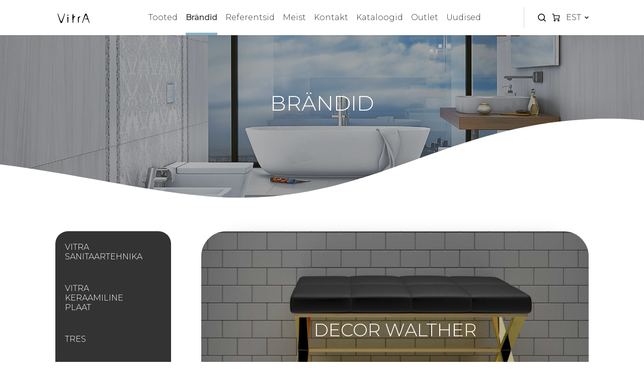

--- FILE ---
content_type: text/html; charset=utf-8
request_url: https://vitravannitoad.ee/brandid/decor-walter
body_size: 8286
content:
<!DOCTYPE html>
<html class="public" lang="et">
<head prefix="og: http://ogp.me/ns#">
  <!--[if IE]><meta http-equiv="X-UA-Compatible" content="IE=edge"><![endif]-->

<meta http-equiv="Content-Type" content="text/html; charset=utf-8">
<meta name="viewport" content="width=device-width, initial-scale=1, maximum-scale=1, user-scalable=no">
<meta name="format-detection" content="telephone=no">

<link rel="apple-touch-icon" sizes="180x180" href="/images/apple-touch-icon.png">
<link rel="icon" type="image/png" sizes="32x32" href="/images/favicon-32x32.png">
<link rel="icon" type="image/png" sizes="16x16" href="/images/favicon-16x16.png">
<link rel="manifest" href="/assets/site.webmanifest">
<link rel="mask-icon" href="/assets/safari-pinned-tab.svg" color="#000000">
<meta name="msapplication-TileColor" content="#ffffff">
<meta name="theme-color" content="#ffffff">


<link href="/stylesheets/style.min.css" media="screen" rel="stylesheet" type="text/css" />



<link rel="stylesheet" href="//static.voog.com/libs/edicy-search/latest/edicy-search.css">
<link href="https://fonts.googleapis.com/css?family=Montserrat:300,300i,400,400i,500,500i&amp;subset=latin-ext" rel="stylesheet">


<title>DECOR WALTHER</title>




<meta property="og:type" content="website">
<meta property="og:url" content="https://vitravannitoad.ee/brandid">
<meta property="og:title" content="
  
    DECOR WALTHER
  
">
<meta property="og:site_name" content="">










  <meta property="og:description" content="VitrA on meie tugevamaid ja olulisemaid kaubamärke, mille esindajad oleme Baltikumis ja  Soomes. Lisaks leiate meilt mitmeid tuntuid brände.">
  <meta name="description" content="VitrA on meie tugevamaid ja olulisemaid kaubamärke, mille esindajad oleme Baltikumis ja  Soomes. Lisaks leiate meilt mitmeid tuntuid brände.">








      <!-- Google tag (gtag.js) -->
      <script async src="https://www.googletagmanager.com/gtag/js?id=G-JZFPHN59EY"></script>
      <script>
        window.dataLayer = window.dataLayer || [];
        function gtag(){dataLayer.push(arguments);}
        gtag('js', new Date());

        gtag('config', 'G-JZFPHN59EY');
      </script>




<script>VoogEcommerce = { storeInfo: {"currency":"EUR","tax_rate":"20.0","price_entry_mode":"net","currency_symbol":"€","decimal_places":2,"default_language":"en","dimension_display_unit":"cm","dimension_unit":"m","is_publicly_unavailable":false,"min_cart_total":"0.0","missing_required_settings":[],"missing_required_settings?":false,"preferred_payment_types":[],"shopping_cart_version":2,"terms_agreement_required":false,"weight_display_unit":"kg","weight_unit":"kg","company_name":"Pood","bank_details":"","terms_url":"","products_url_slug":"products","address":{"company_name":"Test","address1":"test","address2":"","city":"test","zip_code":"567899","state":"test","country_code":"EE"},"email":"mairit@fraktal.ee"}, hasProducts: true };</script>
<link href="//static.voog.com/libs/voog-ecommerce/1.9.1/shopping-cart-v2.css" media="screen" rel="stylesheet" />
</head>

<body>
  <div class="holder">
    <header class="header">
  <div class="header__inner wrapper">
    <div class="header__block">
      <a href="/et" class="logo">
  <svg class="logo__icon" xmlns="http://www.w3.org/2000/svg" xmlns:xlink="http://www.w3.org/1999/xlink" x="0px" y="0px" viewBox="0 0 542.7 178" xml:space="preserve">
    <path class="st0" d="M343.8,156.4c-0.1-0.4-2.2-78.4-2.2-78.4c1.3-6.3,4.6-9,8.3-10.7l23.9-10.1c4.5-1.9,9.5,5.2,4.3,8.9
      c-4.8,3.4-16.7,8.2-21.9,29.8c-0.8,4.1-1.9,51.1-2.3,60.5C348.6,162,343.8,156.4,343.8,156.4 M190,31.7c4.7,0,8.5,3.9,8.5,8.7
      c0,4.8-3.8,8.7-8.5,8.7c-4.7,0-8.4-3.9-8.4-8.7C181.5,35.6,185.3,31.7,190,31.7 M184.9,156.4c-0.1-0.7-3-77.6-3-77.6l-0.5-9.7
      c2.2-1.6,4.7-2.6,8.4-2.6c3.8,0,6.4,1,8.6,2.7l-0.4,9.6c-0.6,10.2-2.9,76.9-3,77.6C189.7,162,184.9,156.4,184.9,156.4 M146.5,19.6
      c0-0.1-1.1-2.8-2.9-3.3c-1.2-0.3-2.8-0.3-4.8,1.2c-11.4,35-29.8,82.2-43.4,114.5c-3.4,7.1-7.2,7.2-10.7,0
      C71.1,100,52.7,52.2,41.3,17.5c-0.1-0.3-2.5-1.8-4.5-1.3c-1.9,0.5-2.9,3.2-2.9,3.3C39.4,41.4,72.5,143,77,152.7
      c5.1,11.1,20.6,11.1,25.9,0C107.5,143.2,140.1,41.1,146.5,19.6 M407,157.5c6.4-21.5,39-123.5,43.6-133.1c5.3-11.1,20.8-11.1,25.9,0
      c4.5,9.8,37.6,111.3,43.1,133.2c0,0.1-1,2.8-2.9,3.3c-2,0.6-4.4-0.9-4.5-1.3c-5.1-15.4-11-31.1-17.8-49.2c-1.6-4.4-4.4-6.3-8.9-6.7
      l-32.5-1.9c-6.5-0.5-5.3-8.2-1-8.6l31.4-2.5c3.5-0.2,2.8-2.1,1.6-5.9c-0.5-1.6-5.9-15.1-16.1-39.6c-3.5-7.2-7.3-7.1-10.7,0
      c-13.7,32.3-32,79.5-43.4,114.5c-2.1,1.5-3.6,1.5-4.8,1.2C408,160.3,407,157.6,407,157.5 M259.1,28.7c2.4-1.6,4.2-2.6,8.1-2.6
      c3.8,0,5.7,1.1,8,2.8c0,0-0.3,28.9,0,33.8l19.2-8c6.7-2.8,10,6.3,5.1,10c-5.4,4.1-19.2,9.2-24.7,35.3c-0.7,3.8-2.8,56.4-2.8,56.9
      c-5.1,5.3-9.7,0-9.7,0c-0.8-19.8-1.4-39.6-1.9-59.4c-0.6-11.6-2.9-17.2-3.8-19.1c-0.1-0.2-0.3-0.4-0.4-0.7c-0.4-0.8-0.6-1.8-0.6-2.8
      c0-2.8,1.7-5.2,4.2-6C259.5,55.4,259.3,42.1,259.1,28.7"/>
  </svg>
</a>
    </div>
    <div class="header__block header__menus">
      <nav class="mainmenu js-mainmenu">
  <ul class="mainmenu__menu menu">
    
      <li class="mainmenu__item menu__item has-submenu">
        <a href="/tooted" class="mainmenu__link menu__link">Tooted</a>
        
          <section class="productmenu">
  <div class="wrapper">
    
    
    
    
    
    <section class="productmenu__inner">
      <article class="columns__item is-width-fourth">
        
          <div class="productmenu__block">
            <div class="productmenu__item"><a href="/tooted/wc-potid" class="productmenu__link menu__link">WC-potid</a></div>

  <section class="productmenu__submenu">
    <ul class="menu">
      
        <li class="productmenu__submenu__item menu__item"><a href="/tooted/wc-potid/seinale-kinnituvad" class="productmenu__submenu__link menu__link">Seinale</a></li>
      
        <li class="productmenu__submenu__item menu__item"><a href="/tooted/wc-potid/seinakomplektid" class="productmenu__submenu__link menu__link">Seinakomplektid</a></li>
      
        <li class="productmenu__submenu__item menu__item"><a href="/tooted/wc-potid/porandale" class="productmenu__submenu__link menu__link">Põrandale</a></li>
      
        <li class="productmenu__submenu__item menu__item"><a href="/tooted/wc-potid/bideed" class="productmenu__submenu__link menu__link">Bideed</a></li>
      
        <li class="productmenu__submenu__item menu__item"><a href="/tooted/wc-potid/loputuskastiga" class="productmenu__submenu__link menu__link">Loputuskastiga</a></li>
      
        <li class="productmenu__submenu__item menu__item"><a href="/tooted/wc-potid/prill-lauad" class="productmenu__submenu__link menu__link">Prill-lauad</a></li>
      
    </ul>
  </section>

          </div>
        
          <div class="productmenu__block">
            <div class="productmenu__item"><a href="/tooted/pissuaarid" class="productmenu__link menu__link">Pissuaarid</a></div>

  <section class="productmenu__submenu">
    <ul class="menu">
      
        <li class="productmenu__submenu__item menu__item"><a href="/tooted/pissuaarid/seinale" class="productmenu__submenu__link menu__link">Seinale</a></li>
      
    </ul>
  </section>

          </div>
        
          <div class="productmenu__block">
            <div class="productmenu__item"><a href="/tooted/valamud" class="productmenu__link menu__link">Valamud</a></div>

  <section class="productmenu__submenu">
    <ul class="menu">
      
        <li class="productmenu__submenu__item menu__item"><a href="/tooted/valamud/vannitoavalamud" class="productmenu__submenu__link menu__link">Vannitoavalamud</a></li>
      
        <li class="productmenu__submenu__item menu__item"><a href="/tooted/valamud/koogivalamud" class="productmenu__submenu__link menu__link">Köögivalamud</a></li>
      
        <li class="productmenu__submenu__item menu__item"><a href="/tooted/valamud/majandusruumi-valamud" class="productmenu__submenu__link menu__link">Majandusruumi valamud</a></li>
      
        <li class="productmenu__submenu__item menu__item"><a href="/tooted/valamud/valamute-lisatarvikud" class="productmenu__submenu__link menu__link">Valamute lisatarvikud</a></li>
      
    </ul>
  </section>

          </div>
        
      </article>
      <article class="columns__item is-width-fourth">
        
          <div class="productmenu__block">
            <div class="productmenu__item"><a href="/tooted/vannid" class="productmenu__link menu__link">Vannid</a></div>

  <section class="productmenu__submenu">
    <ul class="menu">
      
        <li class="productmenu__submenu__item menu__item"><a href="/tooted/vannid/akruulvannid" class="productmenu__submenu__link menu__link">Akrüülvannid</a></li>
      
        <li class="productmenu__submenu__item menu__item"><a href="/tooted/vannid/kivivannid" class="productmenu__submenu__link menu__link">Kivivannid</a></li>
      
        <li class="productmenu__submenu__item menu__item"><a href="/tooted/vannid/lisatarvikud" class="productmenu__submenu__link menu__link">Lisatarvikud</a></li>
      
    </ul>
  </section>

          </div>
        
          <div class="productmenu__block">
            <div class="productmenu__item"><a href="/tooted/vannitoamoobel" class="productmenu__link menu__link">Vannitoamööbel</a></div>

  <section class="productmenu__submenu">
    <ul class="menu">
      
        <li class="productmenu__submenu__item menu__item"><a href="/tooted/vannitoamoobel/peeglid" class="productmenu__submenu__link menu__link">Peeglid</a></li>
      
        <li class="productmenu__submenu__item menu__item"><a href="/tooted/vannitoamoobel/valamukapid" class="productmenu__submenu__link menu__link">Valamukapid</a></li>
      
        <li class="productmenu__submenu__item menu__item"><a href="/tooted/vannitoamoobel/peeglikapid" class="productmenu__submenu__link menu__link">Peegelkapid</a></li>
      
        <li class="productmenu__submenu__item menu__item"><a href="/tooted/vannitoamoobel/seinakapid" class="productmenu__submenu__link menu__link">Seinakapid</a></li>
      
        <li class="productmenu__submenu__item menu__item"><a href="/tooted/vannitoamoobel/mooblikomplektid" class="productmenu__submenu__link menu__link">Mööblikomplektid</a></li>
      
    </ul>
  </section>

          </div>
        
          <div class="productmenu__block">
            <div class="productmenu__item"><a href="/tooted/varuosad" class="productmenu__link menu__link">Varuosad</a></div>

  <section class="productmenu__submenu">
    <ul class="menu">
      
        <li class="productmenu__submenu__item menu__item"><a href="/tooted/varuosad/vitra" class="productmenu__submenu__link menu__link">VitrA</a></li>
      
        <li class="productmenu__submenu__item menu__item"><a href="/tooted/varuosad/sanit" class="productmenu__submenu__link menu__link">Sanit</a></li>
      
        <li class="productmenu__submenu__item menu__item"><a href="/tooted/varuosad/alcaplast" class="productmenu__submenu__link menu__link">AlcaPlast</a></li>
      
    </ul>
  </section>

          </div>
        
      </article>
      <article class="columns__item is-width-fourth">
        
          <div class="productmenu__block">
            <div class="productmenu__item"><a href="/tooted/segistid" class="productmenu__link menu__link">Segistid</a></div>

  <section class="productmenu__submenu">
    <ul class="menu">
      
        <li class="productmenu__submenu__item menu__item"><a href="/tooted/segistid/valamusegistid" class="productmenu__submenu__link menu__link">Valamusegistid</a></li>
      
        <li class="productmenu__submenu__item menu__item"><a href="/tooted/segistid/dusisegistid" class="productmenu__submenu__link menu__link">Dušisegistid</a></li>
      
        <li class="productmenu__submenu__item menu__item"><a href="/tooted/segistid/vannisegistid" class="productmenu__submenu__link menu__link">Vannisegistid</a></li>
      
        <li class="productmenu__submenu__item menu__item"><a href="/tooted/segistid/koogisegistid" class="productmenu__submenu__link menu__link">Köögisegistid</a></li>
      
        <li class="productmenu__submenu__item menu__item"><a href="/tooted/segistid/bideesegistid" class="productmenu__submenu__link menu__link">Bideesegistid</a></li>
      
        <li class="productmenu__submenu__item menu__item"><a href="/tooted/segistid/dusitarvikud" class="productmenu__submenu__link menu__link">Dušitarvikud</a></li>
      
    </ul>
  </section>

          </div>
        
          <div class="productmenu__block">
            <div class="productmenu__item"><a href="/tooted/sanitaartehnika-uhiskondlikesse-ruumidesse" class="productmenu__link menu__link">Sanitaartehnika ühiskondlikesse ruumidesse</a></div>

  <section class="productmenu__submenu">
    <ul class="menu">
      
        <li class="productmenu__submenu__item menu__item"><a href="/tooted/sanitaartehnika-uhiskondlikesse-ruumidesse/dosaatorid" class="productmenu__submenu__link menu__link">Dosaatorid</a></li>
      
        <li class="productmenu__submenu__item menu__item"><a href="/tooted/sanitaartehnika-uhiskondlikesse-ruumidesse/katekuivatid" class="productmenu__submenu__link menu__link">Kätekuivatid</a></li>
      
        <li class="productmenu__submenu__item menu__item"><a href="/tooted/sanitaartehnika-uhiskondlikesse-ruumidesse/prugikastid" class="productmenu__submenu__link menu__link">Prügikastid</a></li>
      
        <li class="productmenu__submenu__item menu__item"><a href="/tooted/sanitaartehnika-uhiskondlikesse-ruumidesse/wc-paberi-hoidikud" class="productmenu__submenu__link menu__link">WC-paberi hoidikud</a></li>
      
        <li class="productmenu__submenu__item menu__item"><a href="/tooted/sanitaartehnika-uhiskondlikesse-ruumidesse/paberratikute-hoidikud" class="productmenu__submenu__link menu__link">Paberrätikute hoidikud</a></li>
      
        <li class="productmenu__submenu__item menu__item"><a href="/tooted/sanitaartehnika-uhiskondlikesse-ruumidesse/uksesildid" class="productmenu__submenu__link menu__link">Uksesildid</a></li>
      
    </ul>
  </section>

          </div>
        
          <div class="productmenu__block">
            <div class="productmenu__item"><a href="/tooted/wc-raamid" class="productmenu__link menu__link">WC raamid</a></div>

  <section class="productmenu__submenu">
    <ul class="menu">
      
        <li class="productmenu__submenu__item menu__item"><a href="/tooted/wc-raamid/wc-raamid" class="productmenu__submenu__link menu__link">WC raamid</a></li>
      
        <li class="productmenu__submenu__item menu__item"><a href="/tooted/wc-raamid/bideeraamid" class="productmenu__submenu__link menu__link">Bideeraamid</a></li>
      
        <li class="productmenu__submenu__item menu__item"><a href="/tooted/wc-raamid/loputusklahvid" class="productmenu__submenu__link menu__link">Loputusklahvid</a></li>
      
    </ul>
  </section>

          </div>
        
          <div class="productmenu__block">
            <div class="productmenu__item"><a href="/tooted/laste-sanitaartehnika" class="productmenu__link menu__link">Laste sanitaartehnika</a></div>

  <section class="productmenu__submenu">
    <ul class="menu">
      
        <li class="productmenu__submenu__item menu__item"><a href="/tooted/laste-sanitaartehnika/sento-kids" class="productmenu__submenu__link menu__link">Sento Kids</a></li>
      
    </ul>
  </section>

          </div>
        
      </article>
      <article class="columns__item is-width-fourth">
        
          <div class="productmenu__block">
            <div class="productmenu__item"><a href="/tooted/wc-raamid" class="productmenu__link menu__link">WC raamid</a></div>

  <section class="productmenu__submenu">
    <ul class="menu">
      
        <li class="productmenu__submenu__item menu__item"><a href="/tooted/wc-raamid/wc-raamid" class="productmenu__submenu__link menu__link">WC raamid</a></li>
      
        <li class="productmenu__submenu__item menu__item"><a href="/tooted/wc-raamid/bideeraamid" class="productmenu__submenu__link menu__link">Bideeraamid</a></li>
      
        <li class="productmenu__submenu__item menu__item"><a href="/tooted/wc-raamid/loputusklahvid" class="productmenu__submenu__link menu__link">Loputusklahvid</a></li>
      
    </ul>
  </section>

          </div>
        
          <div class="productmenu__block">
            <div class="productmenu__item"><a href="/tooted/laste-sanitaartehnika" class="productmenu__link menu__link">Laste sanitaartehnika</a></div>

  <section class="productmenu__submenu">
    <ul class="menu">
      
        <li class="productmenu__submenu__item menu__item"><a href="/tooted/laste-sanitaartehnika/sento-kids" class="productmenu__submenu__link menu__link">Sento Kids</a></li>
      
    </ul>
  </section>

          </div>
        
          <div class="productmenu__block">
            <div class="productmenu__item"><a href="/tooted/erivajadustooted" class="productmenu__link menu__link">Erivajadustooted</a></div>

  <section class="productmenu__submenu">
    <ul class="menu">
      
        <li class="productmenu__submenu__item menu__item"><a href="/tooted/erivajadustooted/wc-potid" class="productmenu__submenu__link menu__link">WC potid</a></li>
      
        <li class="productmenu__submenu__item menu__item"><a href="/tooted/erivajadustooted/valamud" class="productmenu__submenu__link menu__link">Valamud</a></li>
      
        <li class="productmenu__submenu__item menu__item"><a href="/tooted/erivajadustooted/segistid" class="productmenu__submenu__link menu__link">Segistid</a></li>
      
        <li class="productmenu__submenu__item menu__item"><a href="/tooted/erivajadustooted/kaetoed" class="productmenu__submenu__link menu__link">Käetoed</a></li>
      
    </ul>
  </section>

          </div>
        
          <div class="productmenu__block">
            <div class="productmenu__item"><a href="/tooted/aksessuaarid" class="productmenu__link menu__link">Aksessuaarid</a></div>

  <section class="productmenu__submenu">
    <ul class="menu">
      
        <li class="productmenu__submenu__item menu__item"><a href="/tooted/aksessuaarid/vitra" class="productmenu__submenu__link menu__link">VitrA</a></li>
      
        <li class="productmenu__submenu__item menu__item"><a href="/tooted/aksessuaarid/bemeta" class="productmenu__submenu__link menu__link">Bemeta</a></li>
      
    </ul>
  </section>

          </div>
        
          <div class="productmenu__block">
            <div class="productmenu__item"><a href="/tooted/kateratihoidjad" class="productmenu__link menu__link">Käterätikuivatid</a></div>

  <section class="productmenu__submenu">
    <ul class="menu">
      
        <li class="productmenu__submenu__item menu__item"><a href="/tooted/kateratihoidjad/kateratikuivatid" class="productmenu__submenu__link menu__link">Käterätikuivatid</a></li>
      
        <li class="productmenu__submenu__item menu__item"><a href="/tooted/kateratihoidjad/termostaadid" class="productmenu__submenu__link menu__link">Termostaadid</a></li>
      
    </ul>
  </section>

          </div>
        
          <div class="productmenu__block">
            <div class="productmenu__item"><a href="/tooted/dusirennid" class="productmenu__link menu__link">Duširennid</a></div>

  <section class="productmenu__submenu">
    <ul class="menu">
      
        <li class="productmenu__submenu__item menu__item"><a href="/tooted/dusirennid/rennid" class="productmenu__submenu__link menu__link">Rennid</a></li>
      
        <li class="productmenu__submenu__item menu__item"><a href="/tooted/dusirennid/trapid" class="productmenu__submenu__link menu__link">Trapid</a></li>
      
    </ul>
  </section>

          </div>
        
      </article>
    </section>
  </div>
</section>
        
      </li>
    
      <li class="mainmenu__item menu__item is-active">
        <a href="/brandid" class="mainmenu__link menu__link">Brändid</a>
        
      </li>
    
      <li class="mainmenu__item menu__item">
        <a href="/referentsid" class="mainmenu__link menu__link">Referentsid</a>
        
      </li>
    
      <li class="mainmenu__item menu__item">
        <a href="/meist" class="mainmenu__link menu__link">Meist</a>
        
      </li>
    
      <li class="mainmenu__item menu__item">
        <a href="/kontakt" class="mainmenu__link menu__link">Kontakt</a>
        
      </li>
    
      <li class="mainmenu__item menu__item">
        <a href="/kataloogid" class="mainmenu__link menu__link">Kataloogid</a>
        
      </li>
    
      <li class="mainmenu__item menu__item">
        <a href="/outlet" class="mainmenu__link menu__link">Outlet</a>
        
      </li>
    
      <li class="mainmenu__item menu__item">
        <a href="/uudised" class="mainmenu__link menu__link">Uudised</a>
        
      </li>
    
    
    
      <li class="mainmenu__item menu__item mainmenu__langmenu is-langmenu-item">
        
          <a href="/brandid" class="mainmenu__link menu__link is-langmenu-link is-active">et</a>
        
          <a href="/brands" class="mainmenu__link menu__link is-langmenu-link">en</a>
        
        
      </li>
    
  </ul>
  <div class="mainmenu__opener js-mainmenu-toggle">Menüü</div>
</nav>
    </div>
    <div class="header__block header__components">
      
  <div class="header__components__item search js-search">
    <a href="#" class="search__icon js-search-btn"></a>
    <div class="search__dropdown">
      <form class="search__form js-search-form" method="get" action="#">
        <input class="search__input js-search-input" type="text" placeholder="Otsing">
        <div class="search__clear js-search-clear"></div>
      </form>
      <div class="search__results js-search-results"></div>
    </div>
  </div>


      <div class="header__components__item basket js-basket">
  <a href="#" class="basket__link js-show-cart"><div class="basket__icon"></div><div class="basket__count js-cart-items-count"></div></a>
</div>
      <div class="header__components__item langmenu js-langmenu">
  
    
      <a href="#" class="langmenu__btn js-langmenu-btn"><div class="langmenu__full">EST</div><div class="langmenu__short">et</div></a>
    
  
    
  
  <div class="langmenu__dropdown">
    <ul class="menu">
      
        
      
        
          <li class="langmenu__dropdown__item menu__item"><a href="/brands" class="langmenu__dropdown__link menu__link"><div class="langmenu__full">ENG</div><div class="langmenu__short">en</div></a></li>
        
      
      
    </ul>
  </div>
</div>
    </div>
  </div>
</header>

    <section class="content has-bg-pattern">
      <article class="content__header bg-container js-bg-picker-area">
  <div class="bg-container__item has-bg-overlay js-background-image" style="background-image: url(//media.voog.com/0000/0041/8145/photos/57_Adora%20-%20Hotel%20Bathroom%20-%20White%20-%201%20Revised_huge.jpg);"></div>
  
  <div class="content__header__inner wrapper">
    <h1>Brändid</h1>
    
      
    
  </div>
</article>

      <article class="content__section has-wave-top">
        <div class="content__holder wrapper">
          
  
    <article class="sidebar">
      <ul class="sidebar__menu menu">
        
        
          <li class="sidebar__item menu__item"><a href="/brandid/vitra-sanitaartehnika" class="sidebar__link menu__link">VITRA SANITAARTEHNIKA </a></li>
        
          <li class="sidebar__item menu__item"><a href="/brandid/vitra-keraamiline-plaat" class="sidebar__link menu__link">Vitra Keraamiline Plaat</a></li>
        
          <li class="sidebar__item menu__item"><a href="/brandid/tres" class="sidebar__link menu__link">TRES</a></li>
        
          <li class="sidebar__item menu__item"><a href="/brandid/kludi" class="sidebar__link menu__link">KLUDI </a></li>
        
          <li class="sidebar__item menu__item"><a href="/brandid/bemeta" class="sidebar__link menu__link">BEMETA</a></li>
        
          <li class="sidebar__item menu__item"><a href="/brandid/terma" class="sidebar__link menu__link">TERMA</a></li>
        
          <li class="sidebar__item menu__item"><a href="/brandid/alcadrain" class="sidebar__link menu__link">Alcadrain</a></li>
        
          <li class="sidebar__item menu__item"><a href="/brandid/bianchi" class="sidebar__link menu__link">AQUA RODOS </a></li>
        
          <li class="sidebar__item menu__item"><a href="/brandid/marmorin" class="sidebar__link menu__link">MARMORIN</a></li>
        
          <li class="sidebar__item menu__item"><a href="/brandid/cerastyle" class="sidebar__link menu__link">CERASTYLE</a></li>
        
          <li class="sidebar__item menu__item is-active"><a href="/brandid/decor-walter" class="sidebar__link menu__link">DECOR WALTHER</a></li>
        
          <li class="sidebar__item menu__item"><a href="/brandid/isvea" class="sidebar__link menu__link">ISVEA</a></li>
        
          <li class="sidebar__item menu__item"><a href="/brandid/sanit" class="sidebar__link menu__link">SANIT</a></li>
        
          <li class="sidebar__item menu__item"><a href="/brandid/stern" class="sidebar__link menu__link">STERN</a></li>
        
          <li class="sidebar__item menu__item"><a href="/brandid/vayer" class="sidebar__link menu__link">Vayer</a></li>
        
        
      </ul>
    </article>
  

          <article class="body brand">
  <div class="brand__cover bg-container has-round-corners has-shadow">
    <div class="bg-container__item has-bg-overlay js-element-photo" style="background-image: url('//media.voog.com/0000/0041/8145/photos/DW%20br%C3%A4ndi%20pilt%202.JPG');"></div>
    <div class="brand__cover__inner">
      
      <div class="brand__title" data-search-indexing-allowed="true">DECOR WALTHER</div>
      
    </div>
  </div>
  <div class="brand__content has-text" data-search-indexing-allowed="true">
    


















<p style="text-align: justify;">Decor
Walther on tootnud kvaliteetseid vannitoa tarvikuid, nagu lambid, peeglid ja furnituurid enam kui neljakümmend aastat. See kõik algas 1973. aastal Frankfurdis Mainis
(Saksamaa).&nbsp;</p><p style="text-align: justify;">

</p><p style="text-align: justify;">Harald
Waltheri poolt asutatud väike spetsialiseeritud kauplus, mis on tänaseks kasvanud selle
sektori juhtivaks tootjaks ja tarnijaks, jõudes kaugemale kui Saksamaa piirid.</p><p> </p><div class="edy-texteditor-container image-container edy-positionable-container-left-block" contenteditable="false" unselectable="on" style="width: 240.5px; max-width: 100%; text-align: left; display: block; float: none; overflow: hidden; position: relative;" data-image-id="9128279">
  <div class="edy-padding-resizer-wrapper" style="padding-bottom: 100.12%; position: relative; overflow: hidden;">
      <picture title="" style="position: absolute; display: block; max-width: none; width: auto; height: 100%; left: -0.01%; top: 0%;">
        <!--[if IE 9]><video style="display: none;"><![endif]-->
        <source sizes="241px" srcset="//media.voog.com/0000/0041/8145/photos/Decor%20Walther%20-%20logo.jpg 807w, //media.voog.com/0000/0041/8145/photos/Decor%20Walther%20-%20logo_block.jpg 599w">
        <!--[if IE 9]></video><![endif]-->
        <img src="//media.voog.com/0000/0041/8145/photos/Decor%20Walther%20-%20logo.jpg" title="" alt="" style="position: absolute; max-width: none; width: auto; height: 100%;">
      </picture>
    </div>
</div><p><br></p>
    <div class="brand__url">
      
        
          <a href="http://www.decor-walther.com/en/" class="brand__url__inner has-icon has-icon--world" target="_blank">www.decor-walther.com/en/</a>
        
      
    </div>
    
  </div>
</article>

<script>
  console.log('')
</script>
        </div>
      </article>

      
  <article class="content__section">
    <div class="wrapper">
      <div class="content__block has-text-center">
        
          <h1>kataloogid</h1>
        
      </div>
      
      
        <div class="content__block">
          <section class="boxes columns">
            
              <article class="boxes__item columns__item has-hover is-width-third is-mobile-width-half bg-container has-round-corners">
  <div class="bg-container__item has-bg-overlay" style="background-image: url('//media.voog.com/0000/0041/8145/photos/Screenshot%202022-03-24%20at%2009.14.04_block.png');"></div>
  <a href="//media.voog.com/0000/0041/8145/files/NEUHEITEN_NEWS_2019-2021_Doppelseiten_Double_pages.pdf" class="boxes__inner" target="_blank">
    <div class="boxes__title">DECOR WALTHER uued tooted<br>2019-2021</div>
    <div class="boxes__link">Lae alla PDF</div>
  </a>
</article>
            
              <article class="boxes__item columns__item has-hover is-width-third is-mobile-width-half bg-container has-round-corners">
  <div class="bg-container__item has-bg-overlay" style="background-image: url('//media.voog.com/0000/0041/8145/photos/Screenshot%202022-03-24%20at%2009.20.00_block.png');"></div>
  <a href="//media.voog.com/0000/0041/8145/files/DW_KATALOG_2018-1.pdf" class="boxes__inner" target="_blank">
    <div class="boxes__title">DECOR WALTHER kataloog <br>2018</div>
    <div class="boxes__link">Lae alla PDF</div>
  </a>
</article>
            
              <article class="boxes__item columns__item has-hover is-width-third is-mobile-width-half bg-container has-round-corners">
  <div class="bg-container__item has-bg-overlay" style="background-image: url('//media.voog.com/0000/0041/8145/photos/Screen%20Shot%202018-02-20%20at%2020.32.18_block.png');"></div>
  <a href="//media.voog.com/0000/0041/8145/files/DECOR%20WALTHER%20STONE.pdf" class="boxes__inner" target="_blank">
    <div class="boxes__title">DECOR WALTHER STONE<br>2017</div>
    <div class="boxes__link">Lae alla PDF</div>
  </a>
</article>
            
          </section>
        </div>
      
    </div>
  </article>

    </section>

    <footer class="footer">
  <div class="footer__inner wrapper">
    <div class="footer__block">
      <a href="/et" class="logo is-light">
  <svg class="logo__icon" xmlns="http://www.w3.org/2000/svg" xmlns:xlink="http://www.w3.org/1999/xlink" x="0px" y="0px" viewBox="0 0 542.7 178" xml:space="preserve">
    <path class="st0" d="M343.8,156.4c-0.1-0.4-2.2-78.4-2.2-78.4c1.3-6.3,4.6-9,8.3-10.7l23.9-10.1c4.5-1.9,9.5,5.2,4.3,8.9
      c-4.8,3.4-16.7,8.2-21.9,29.8c-0.8,4.1-1.9,51.1-2.3,60.5C348.6,162,343.8,156.4,343.8,156.4 M190,31.7c4.7,0,8.5,3.9,8.5,8.7
      c0,4.8-3.8,8.7-8.5,8.7c-4.7,0-8.4-3.9-8.4-8.7C181.5,35.6,185.3,31.7,190,31.7 M184.9,156.4c-0.1-0.7-3-77.6-3-77.6l-0.5-9.7
      c2.2-1.6,4.7-2.6,8.4-2.6c3.8,0,6.4,1,8.6,2.7l-0.4,9.6c-0.6,10.2-2.9,76.9-3,77.6C189.7,162,184.9,156.4,184.9,156.4 M146.5,19.6
      c0-0.1-1.1-2.8-2.9-3.3c-1.2-0.3-2.8-0.3-4.8,1.2c-11.4,35-29.8,82.2-43.4,114.5c-3.4,7.1-7.2,7.2-10.7,0
      C71.1,100,52.7,52.2,41.3,17.5c-0.1-0.3-2.5-1.8-4.5-1.3c-1.9,0.5-2.9,3.2-2.9,3.3C39.4,41.4,72.5,143,77,152.7
      c5.1,11.1,20.6,11.1,25.9,0C107.5,143.2,140.1,41.1,146.5,19.6 M407,157.5c6.4-21.5,39-123.5,43.6-133.1c5.3-11.1,20.8-11.1,25.9,0
      c4.5,9.8,37.6,111.3,43.1,133.2c0,0.1-1,2.8-2.9,3.3c-2,0.6-4.4-0.9-4.5-1.3c-5.1-15.4-11-31.1-17.8-49.2c-1.6-4.4-4.4-6.3-8.9-6.7
      l-32.5-1.9c-6.5-0.5-5.3-8.2-1-8.6l31.4-2.5c3.5-0.2,2.8-2.1,1.6-5.9c-0.5-1.6-5.9-15.1-16.1-39.6c-3.5-7.2-7.3-7.1-10.7,0
      c-13.7,32.3-32,79.5-43.4,114.5c-2.1,1.5-3.6,1.5-4.8,1.2C408,160.3,407,157.6,407,157.5 M259.1,28.7c2.4-1.6,4.2-2.6,8.1-2.6
      c3.8,0,5.7,1.1,8,2.8c0,0-0.3,28.9,0,33.8l19.2-8c6.7-2.8,10,6.3,5.1,10c-5.4,4.1-19.2,9.2-24.7,35.3c-0.7,3.8-2.8,56.4-2.8,56.9
      c-5.1,5.3-9.7,0-9.7,0c-0.8-19.8-1.4-39.6-1.9-59.4c-0.6-11.6-2.9-17.2-3.8-19.1c-0.1-0.2-0.3-0.4-0.4-0.7c-0.4-0.8-0.6-1.8-0.6-2.8
      c0-2.8,1.7-5.2,4.2-6C259.5,55.4,259.3,42.1,259.1,28.7"/>
  </svg>
</a>
    </div>
    <div class="footer__block">
      <nav class="mainmenu is-light">
        <ul class="mainmenu__menu menu">
          
            
              <li class="mainmenu__item menu__item"><a href="/tooted" class="mainmenu__link menu__link">Tooted</a></li>
            
          
            
          
            
          
            
          
            
              <li class="mainmenu__item menu__item"><a href="/kontakt" class="mainmenu__link menu__link">Kontakt</a></li>
            
          
            
          
            
          
            
          
        </ul>
      </nav>
    </div>
    <div class="footer__block">
      <section class="social">
        <div class="social__header">
          
        </div>
        <ul class="social__menu menu">
          <li class="social__item menu__item"><a href="https://www.instagram.com/vitraestonia/" target="_blank" class="social__link menu__link has-icon has-icon--insta"></a></li>
          <li class="social__item menu__item"><a href="https://www.facebook.com/VitrAVannitoad/" target="_blank" class="social__link menu__link has-icon has-icon--fb"></a></li>
          <!-- <li class="social__item menu__item"><a href="#" class="social__link menu__link has-icon has-icon--youtube"></a></li> -->
        </ul>
      </section>
    </div>
    <div class="footer__block">
      

Uudiskiri


      <section class="newsletter">
        <form action="https://biston.us15.list-manage.com/subscribe/post?u=73a97fec078605065873c18be&amp;id=651f95e8bb" method="post" id="mc-embedded-subscribe-form" name="mc-embedded-subscribe-form" class="validate newsletter__form" target="_blank" novalidate>
          <input type="email" value="" name="EMAIL" class="required email newsletter__input" id="mce-EMAIL" placeholder="E-mail">
          <div style="position: absolute; left: -5000px;" aria-hidden="true"><input type="text" name="b_73a97fec078605065873c18be_651f95e8bb" tabindex="-1" value=""></div>
          <div id="mce-responses" class="clear">
            <div class="response newsletter__response" id="mce-error-response" style="display:none"></div>
            <div class="response newsletter__response" id="mce-success-response" style="display:none"></div>
          </div>
          <input type="submit" value="Telli" name="subscribe" id="mc-embedded-subscribe" class="button newsletter__btn">
        </form>
        <script type='text/javascript' src='//s3.amazonaws.com/downloads.mailchimp.com/js/mc-validate.js'></script>
        <script type='text/javascript'>
          (function($) {window.fnames = new Array(); window.ftypes = new Array();fnames[0]='EMAIL';ftypes[0]='email';fnames[1]='FNAME';ftypes[1]='text';fnames[2]='LNAME';ftypes[2]='text';fnames[3]='ADDRESS';ftypes[3]='address';fnames[4]='PHONE';ftypes[4]='phone';}(jQuery));var $mcj = jQuery.noConflict(true);
        </script>
      </section>
    </div>
  </div>
</footer>
  </div>

  <script src="/javascripts/jquery-3.2.1.min.js"></script>
<script src="/javascripts/vue.min.js"></script>
<script src="/javascripts/scripts.min.js"></script>
<script src="/javascripts/application.min.js"></script>
<script src="//static.voog.com/libs/picturefill/1.9.1/picturefill.min.js"></script>


  <script src="//static.voog.com/libs/edicy-search/latest/edicy-search.js"></script>
  <script>
    var search = new VoogSearch($('.js-search-form').get(0), {
      per_page: 3,
      lang: 'et',
      sideclick: true,
      mobileModeWidth: 480,
      updateOnKeypress: true,
      showTick: false,
      resultsContainer: $('.js-search-results').get(0)
    });
  </script>



<script type="text/javascript">
var _ews = _ews || {"_account":"A-418145-1","_tzo":"7200"};

(function() {
  var s = document.createElement('script'); s.type = 'text/javascript'; s.async = true;
  s.src = 'https://s.voog.com/_tr-v1.js';
  (
    document.getElementsByTagName('head')[0] ||
    document.getElementsByTagName('body')[0]
  ).appendChild(s);
})();
</script>
<!-- Global site tag (gtag.js) - Google Analytics -->
<script async src="https://www.googletagmanager.com/gtag/js?id=UA-178149272-1"></script>
<script>
  window.dataLayer = window.dataLayer || [];
  function gtag(){dataLayer.push(arguments);}
  gtag('js', new Date());

  gtag('config', 'UA-178149272-1');
</script>

<!-- Global site tag (gtag.js) - Google Ads: 797954239 -->
<script async src="https://www.googletagmanager.com/gtag/js?id=AW-797954239"></script>
<script>
  window.dataLayer = window.dataLayer || [];
  function gtag(){dataLayer.push(arguments);}
  gtag('js', new Date());

  gtag('config', 'AW-797954239');
</script>


  


<script src="//static.voog.com/libs/voog-ecommerce/1.9.1/shopping-cart-v2.js"></script><script>if (!window.Voog.ecommerceConfig || window.Voog.ecommerceConfig.autoRun !== false) {  window.Voog.loadEcommerceTranslations('et');   window.Voog.ShoppingCart.init('et');   window.Voog.buyButtonsManager.init('et'); }</script>
</body>
</html>


--- FILE ---
content_type: text/css
request_url: https://vitravannitoad.ee/stylesheets/style.min.css
body_size: 9046
content:
.menu,.menu__item{margin:0;padding:0}.menu__item{list-style-type:none}.menu__link{border:none;text-decoration:none}.holder{display:-webkit-box;display:-ms-flexbox;display:flex;-webkit-box-orient:vertical;-webkit-box-direction:normal;-ms-flex-direction:column;flex-direction:column;min-height:100vh;-webkit-box-sizing:border-box;box-sizing:border-box;padding-top:70px}@media all and (max-width:767px){.holder{padding-top:48px}}.wrapper{margin:0 auto;width:100%;max-width:calc(1060px + 2 * 20px);padding:0 20px;-webkit-box-sizing:border-box;box-sizing:border-box;position:relative}.wrapper.is-width-s{max-width:calc(740px + 2 * 20px)}.wrapper.is-width-xs{max-width:calc(440px + 2 * 20px)}@media all and (max-width:767px){.wrapper{padding:0 calc(2 * 8px)}}.columns{display:-webkit-box;display:-ms-flexbox;display:flex;-ms-flex-wrap:wrap;flex-wrap:wrap;margin:0 calc(-20px / 2)}.columns.has-larger-margin{margin:0 -20px}@media all and (max-width:1023px){.columns,.columns.has-larger-margin{margin:0 -8px}}.columns__item{margin:0 calc(20px / 2);-webkit-box-flex:0;-ms-flex:0 1 auto;flex:0 1 auto;-webkit-box-sizing:border-box;box-sizing:border-box}.columns__item.is-width-half{width:calc(100% / 2 - 20px)}.columns__item.is-width-third{width:calc(100% / 3 - 20px);min-width:180px}.columns__item.is-width-third.has-larger-margin{width:calc(100% / 3 - 2 * 20px)}.columns__item.is-width-fourth{width:calc(100% / 4 - 20px)}.columns__item.has-larger-margin{margin:0 20px calc(20px * 2)}@media all and (max-width:1023px){.columns__item.is-tablet-width-half,.columns__item.is-tablet-width-half.has-larger-margin{width:calc(100% / 2 - 2 * 8px);margin:0 8px calc(2 * 8px);min-width:0}}@media all and (max-width:767px){.columns__item{margin:0 8px}.columns__item.is-mobile-width-half,.columns__item.is-mobile-width-half.has-larger-margin{width:calc(100% / 2 - 2 * 8px);margin:0 8px calc(2 * 8px);min-width:0}.columns__item.is-mobile-width-full,.columns__item.is-mobile-width-full.has-larger-margin{width:100%}}@media all and (max-width:374px){.columns__item.is-mobile-width-half,.columns__item.is-mobile-width-half.has-larger-margin{width:100%}}.bg-container{position:relative}.bg-container__item{position:absolute;top:0;left:0;width:100%;height:100%;background:center/cover no-repeat}.has-round-corners .bg-container__item{border-radius:50px}.bg-container__item.has-bg-overlay{z-index:0}.bg-container__item.has-bg-overlay:after{content:"";position:absolute;top:0;left:0;width:100%;height:100%;background:rgba(0,0,0,.28);z-index:-1}.has-round-corners .bg-container__item.has-bg-overlay:after{border-radius:50px}@media all and (max-width:767px){.has-round-corners .bg-container__item{border-radius:25px}.has-round-corners .bg-container__item.has-bg-overlay:after{border-radius:25px}}.btn,.edy-ecommerce-modal footer button.-primary,.edy-ecommerce-modal footer button.edy-ecommerce-payment-method-btn[data-gateway-code=offline],.form_submit input,.has-btn a,.has-link-btn a,.newsletter__btn,.product .edy-buy-button,.product__buy-btn,.product__guarantee{height:54px;min-width:180px;line-height:54px;padding:0 22px;border:none;border-radius:30px;cursor:pointer;font-size:16px;font-weight:300;text-align:center;display:inline-block;-webkit-box-sizing:border-box;box-sizing:border-box;text-decoration:none!important;-webkit-transition:background-color .2s,color .2s;-o-transition:background-color .2s,color .2s;transition:background-color .2s,color .2s}.btn--type-1,.edy-ecommerce-modal footer button.-primary,.edy-ecommerce-modal footer button.edy-ecommerce-payment-method-btn[data-gateway-code=offline],.has-btn a,.newsletter__btn,.product .edy-buy-button,.product__buy-btn{background-color:#7293a0;color:#fff;border:none}.btn--type-1:hover,.edy-ecommerce-modal footer button.-primary:hover,.edy-ecommerce-modal footer button.edy-ecommerce-payment-method-btn:hover[data-gateway-code=offline],.has-btn a:hover,.newsletter__btn:hover,.product .edy-buy-button:hover,.product__buy-btn:hover{background-color:#8db4c4}.edy-ecommerce-modal footer .has-text button.-primary,.edy-ecommerce-modal footer .has-text button.-primary:hover,.edy-ecommerce-modal footer .has-text button.edy-ecommerce-payment-method-btn:hover[data-gateway-code=offline],.edy-ecommerce-modal footer .has-text button.edy-ecommerce-payment-method-btn[data-gateway-code=offline],.has-btn .has-text a,.has-btn .has-text a:hover,.has-text .btn--type-1,.has-text .btn--type-1:hover,.has-text .edy-ecommerce-modal footer button.-primary,.has-text .edy-ecommerce-modal footer button.-primary:hover,.has-text .edy-ecommerce-modal footer button.edy-ecommerce-payment-method-btn:hover[data-gateway-code=offline],.has-text .edy-ecommerce-modal footer button.edy-ecommerce-payment-method-btn[data-gateway-code=offline],.has-text .has-btn a,.has-text .has-btn a:hover,.has-text .newsletter__btn,.has-text .newsletter__btn:hover,.has-text .product .edy-buy-button,.has-text .product .edy-buy-button:hover,.has-text .product__buy-btn,.has-text .product__buy-btn:hover,.product .has-text .edy-buy-button,.product .has-text .edy-buy-button:hover{color:#fff;-webkit-transition:background-color .2s,color .2s;-o-transition:background-color .2s,color .2s;transition:background-color .2s,color .2s}.btn--type-2,.has-link-btn a{color:#fff;border:1px solid #fff}.btn--type-2:hover,.has-link-btn a:hover{background:#fff;color:#333}.btn--type-3{color:#7293a0;border:1px solid #7293a0}.btn--type-3:hover{background-color:#7293a0;color:#fff}.btn--smaller,.newsletter__btn{height:44px;line-height:44px;min-width:0}@media all and (max-width:767px){.btn,.edy-ecommerce-modal footer button.-primary,.edy-ecommerce-modal footer button.edy-ecommerce-payment-method-btn[data-gateway-code=offline],.form_submit input,.has-btn a,.has-link-btn a,.newsletter__btn,.product .edy-buy-button,.product__buy-btn,.product__guarantee{height:calc(6 * 8px);line-height:calc(6 * 8px)}}.tag{font-weight:300;font-family:Montserrat,sans-serif;padding:7px 15px;color:#fff;border-radius:25px;display:inline-block}.tag.is-type-1{background:#a7c0c5}.tag.is-type-2{background:#e5c48d}.photo-block{position:relative;background:center/cover no-repeat}.photo-block:after{content:"";display:block;width:100%}.photo-block.is-height-s:after{padding-bottom:58%}.photo-block.is-height-l:after{padding-bottom:95%}@media all and (max-width:767px){.photo-block.is-mobile-height-s:after{padding-bottom:58%}}.has-icon{background:no-repeat center}.has-icon--insta{background-image:url("../assets/icon-insta.svg")}.has-icon--fb{background-image:url("../assets/icon-fb.svg")}.has-icon--youtube{background-image:url("../assets/icon-youtube.svg")}.has-icon--world{background-image:url("../assets/icon-world.svg")}.has-text-center{text-align:center}.has-text-right{text-align:right}@media all and (max-width:767px){.has-mobile-text-center{text-align:center}}.has-bg-color-main{background-color:#7293a0}.has-round-corners{border-radius:50px}@media all and (max-width:767px){.has-round-corners{border-radius:25px}}.has-shadow{position:relative;z-index:1}.has-shadow:before{content:"";position:absolute;top:20px;bottom:-20px;left:calc(2 * 20px);right:calc(2 * 20px);background:rgba(0,0,0,.3);border-radius:50px;-webkit-filter:blur(20px);filter:blur(20px);z-index:-1}.has-shadow.has-shadow-small:before{position:absolute;top:15px;bottom:-15px;left:15px;right:15px;border-radius:25px;-webkit-filter:blur(15px);filter:blur(15px)}@media all and (max-width:767px){.has-shadow.has-mobile-no-shadow:before{display:none}}.has-bg-color-gradient{background-image:-webkit-gradient(linear,left top,left bottom,from(#ebf0f1),color-stop(95%,rgba(196,212,215,.5)));background-image:-o-linear-gradient(top,#ebf0f1 0,rgba(196,212,215,.5) 95%);background-image:linear-gradient(-180deg,#ebf0f1 0,rgba(196,212,215,.5) 95%)}.has-bg-color-dark{background-color:#333;color:#fff}.has-wave-top{position:relative}.has-wave-top:before{content:"";position:absolute;top:-430px;left:-1%;width:102%;height:500px;background:url("../assets/bg-waves-header.svg") center/cover no-repeat}.has-wave-top.has-colored-wave:before{background-image:url("../assets/bg-waves-header-lightblue.svg")}.has-wave-top.has-dark-wave:before{background-image:url("../assets/bg-waves-header-dark.svg")}@media all and (max-width:767px){.has-wave-top{padding-top:calc(5 * 8px)}.has-wave-top:before{display:none}}.has-bg-wave-full{background:url("../assets/bg-wave-full.svg") no-repeat center;background-size:auto 100%;min-height:710px}@media all and (max-width:1023px){.has-bg-wave-full{min-height:0}}@media all and (max-width:767px){.has-bg-wave-full{background:#f5f6f7;padding:0 0 calc(5 * 8px)}}.has-bg-waves{position:relative}.has-bg-waves.has-bg-waves-top{margin-top:280px}.has-bg-waves.has-bg-waves-top:before{content:"";position:absolute;top:-260px;left:-30%;width:170%;height:260px;background:url("../assets/bg-waves-top.svg") center top/cover no-repeat}.has-bg-waves.has-bg-waves-bottom{padding-bottom:310px;margin-bottom:0}.has-bg-waves.has-bg-waves-bottom:after{content:"";position:absolute;bottom:0;left:-30%;width:170%;height:260px;background:url("../assets/bg-waves-bottom.svg") center top/cover no-repeat}@media all and (max-width:1023px){.has-bg-waves.has-bg-waves-top{margin-top:200px}.has-bg-waves.has-bg-waves-top:before{height:160px;top:-160px}.has-bg-waves.has-bg-waves-bottom{padding-bottom:210px}.has-bg-waves.has-bg-waves-bottom:after{height:160px}}@media all and (max-width:767px){.has-bg-waves.has-bg-waves-top{margin-top:160px}.has-bg-waves.has-bg-waves-top:before{top:-120px;height:160px}.has-bg-waves.has-bg-waves-bottom{padding-bottom:160px}.has-bg-waves.has-bg-waves-bottom:after{height:190px;bottom:-80px}}body,html{-webkit-overflow-scrolling:touch;overflow-x:hidden;overflow-y:auto}body{margin:0;font-size:16px;font-family:Montserrat,sans-serif;font-weight:300;line-height:1.4;color:#333;-webkit-text-size-adjust:none;position:relative}body.is-fixed{width:100%;position:fixed;overflow:hidden}.product__title,h1,h2,h3,h4,h5,h6{font-weight:300;font-family:Montserrat,sans-serif;line-height:1.2;margin:0 0 20px}.product__title:last-child,h1:last-child,h2:last-child,h3:last-child,h4:last-child,h5:last-child,h6:last-child{margin-bottom:0}h1{font-size:42px;font-family:Montserrat,sans-serif;text-transform:uppercase}h2{font-size:36px;font-weight:500}.product__title,h3{font-size:24px;font-weight:500}h4{font-size:18px;font-weight:500;font-family:Montserrat,sans-serif}ol,p,table,ul{margin:0 0 15px}ol:last-child,p:last-child,table:last-child,ul:last-child{margin-bottom:0}a{color:inherit;text-decoration:none}.has-text a{color:#7293a0;text-decoration:underline;-webkit-transition:color .2s;-o-transition:color .2s;transition:color .2s}.has-text a:hover{color:#8db4c4}.has-bg-color-dark .has-text a{color:#fff;-webkit-transition:opacity .2s;-o-transition:opacity .2s;transition:opacity .2s}.has-bg-color-dark .has-text a:hover{opacity:.8}table{width:100%;border-collapse:collapse}table td,table th{padding:8px 20px}table th{text-align:left}table td{border-bottom:1px solid #dfdfdf}img{max-width:100%;height:auto;display:block}.has-text ul{padding:0;margin:0;list-style-type:none}.has-text ul li{margin:0 0 10px;padding-left:15px;position:relative}.has-text ul li:last-child{margin-bottom:0}.has-text ul li:before{content:"";width:8px;height:8px;background:#333;-webkit-box-sizing:border-box;box-sizing:border-box;border-radius:50%;position:absolute;top:6px;left:0}b,strong{font-weight:500}@media all and (max-width:767px){body{font-size:18px}.product__title,h1,h2,h3,h4,h5,h6{margin-bottom:calc(2 * 8px)}h1{font-size:32px}h2{font-size:26px}.product__title,h3{font-size:20px}}@-webkit-keyframes lds-ellipsis1{0%{-webkit-transform:scale(0);transform:scale(0)}100%{-webkit-transform:scale(1);transform:scale(1)}}@keyframes lds-ellipsis1{0%{-webkit-transform:scale(0);transform:scale(0)}100%{-webkit-transform:scale(1);transform:scale(1)}}@-webkit-keyframes lds-ellipsis3{0%{-webkit-transform:scale(1);transform:scale(1)}100%{-webkit-transform:scale(0);transform:scale(0)}}@keyframes lds-ellipsis3{0%{-webkit-transform:scale(1);transform:scale(1)}100%{-webkit-transform:scale(0);transform:scale(0)}}@-webkit-keyframes lds-ellipsis2{0%{-webkit-transform:translate(0,0);transform:translate(0,0)}100%{-webkit-transform:translate(19px,0);transform:translate(19px,0)}}@keyframes lds-ellipsis2{0%{-webkit-transform:translate(0,0);transform:translate(0,0)}100%{-webkit-transform:translate(19px,0);transform:translate(19px,0)}}.header{width:100%;height:70px;display:-webkit-box;display:-ms-flexbox;display:flex;background:#fff;-webkit-box-sizing:border-box;box-sizing:border-box;-webkit-box-shadow:0 0 2px rgba(0,0,0,.25);box-shadow:0 0 2px rgba(0,0,0,.25);position:fixed;top:0;left:0;z-index:10}@media all and (max-width:767px){.header{height:48px}}.header__inner{display:-webkit-box;display:-ms-flexbox;display:flex;-webkit-box-pack:justify;-ms-flex-pack:justify;justify-content:space-between;-webkit-box-align:center;-ms-flex-align:center;align-items:center}.header__menus{height:100%}@media all and (max-width:767px){.header__menus{-webkit-box-ordinal-group:11;-ms-flex-order:10;order:10}}.header__components{display:-webkit-box;display:-ms-flexbox;display:flex;-webkit-box-align:center;-ms-flex-align:center;align-items:center;position:relative;height:100%}.header__components:before{content:"";width:1px;position:absolute;left:-28px;top:14px;bottom:14px;background:#d5d4d4}@media all and (max-width:1023px){.header__components:before{display:none}}@media all and (max-width:767px){.header__components{margin:0 calc(3 * 8px) 0 auto}}.header__components__item{margin-left:12px;display:-webkit-box;display:-ms-flexbox;display:flex}.header__components__item:first-child{margin-left:0}.content{-webkit-box-flex:1;-ms-flex:1 1 auto;flex:1 1 auto}.content.has-bg-pattern{padding-bottom:280px;position:relative;overflow:hidden}.content.has-bg-pattern:after{content:"";width:100%;height:280px;position:absolute;bottom:0;left:0;background:url("../assets/bg-waves-footer.svg") center top no-repeat;background-size:auto 550px}@media all and (max-width:1023px){.content.has-bg-pattern{padding-bottom:150px}.content.has-bg-pattern:after{height:150px;background-size:auto 320px}}@media all and (max-width:767px){.content.has-bg-pattern{padding-bottom:100px}.content.has-bg-pattern:after{height:100px;background-size:auto 200px}}.content__header{padding:110px 0 165px;height:330px;-webkit-box-sizing:border-box;box-sizing:border-box;text-align:center;color:#fff}@media all and (max-width:767px){.content__header{height:auto;padding:calc(6 * 8px) 0}}.content__header__inner{position:relative;z-index:1}.content__section{margin:calc(3 * 20px) 0 calc(4.5 * 20px)}.content__section:first-child{margin-top:0}.content__section.has-no-top-margin{margin-top:0}.content__section.has-no-bottom-margin{margin-bottom:0}.content__section.front-brands{position:relative;margin:-80px 0 0;background:-webkit-gradient(linear,left top,right top,from(#c4d4d7),to(#e4eced));background:-o-linear-gradient(left,#c4d4d7,#e4eced);background:linear-gradient(90deg,#c4d4d7,#e4eced);font-size:28px;min-height:520px}.content__section.front-brands:before{content:"";width:100%;height:100%;position:absolute;top:0;left:0;background:-webkit-gradient(linear,left top,left bottom,color-stop(15%,rgba(255,255,255,0)),color-stop(50%,#fff));background:-o-linear-gradient(rgba(255,255,255,0) 15%,#fff 50%);background:linear-gradient(rgba(255,255,255,0) 15%,#fff 50%)}@media all and (max-width:1023px){.content__section.front-brands{margin-top:0}}@media all and (max-width:767px){.content__section{margin:calc(5 * 8px) 0 calc(5 * 8px)}.content__section.front-brands{margin-top:calc(4 * -8px);font-size:24px}.content__header+.content__section{margin-top:0}}.content__block{margin-bottom:calc(2 * 20px);position:relative}.front-brands .content__block{z-index:1}.content__block:last-child{margin-bottom:0}.content__block.has-bottom-margin-l{margin-bottom:calc(6 * 20px)}@media all and (max-width:767px){.content__block{margin-bottom:calc(5 * 8px)}.content__block.has-bottom-margin-l{margin-bottom:calc(6 * 8px)}}.content__holder{display:-webkit-box;display:-ms-flexbox;display:flex}.content__holder.is-row-reverse{-webkit-box-orient:horizontal;-webkit-box-direction:reverse;-ms-flex-direction:row-reverse;flex-direction:row-reverse}@media all and (max-width:767px){.content__holder,.content__holder.is-row-reverse{-webkit-box-orient:vertical;-webkit-box-direction:normal;-ms-flex-direction:column;flex-direction:column}.content__holder.is-mobile-col-reverse{-webkit-box-orient:vertical;-webkit-box-direction:reverse;-ms-flex-direction:column-reverse;flex-direction:column-reverse}}.content__item{-webkit-box-sizing:border-box;box-sizing:border-box}.content__item.has-text{padding:20px 0 0;-ms-flex-item-align:center;align-self:center;-webkit-box-flex:1;-ms-flex:1 1 auto;flex:1 1 auto}.content__item.has-text:first-child{padding-right:calc(3 * 20px)}.is-row-reverse .content__item.has-text{padding-left:calc(3 * 20px)}.content__item.is-width-xs{-webkit-box-flex:0;-ms-flex:0 0 330px;flex:0 0 330px}.content__item.is-width-m{-webkit-box-flex:0;-ms-flex:0 0 600px;flex:0 0 600px}.content__item.is-width-half{-webkit-box-flex:0;-ms-flex:0 0 50%;flex:0 0 50%}@media all and (max-width:1023px){.content__item.is-width-m{max-width:50%}}@media all and (max-width:767px){.content__item,.content__item.is-mobile-width-full,.content__item.is-width-m{-webkit-box-flex:0;-ms-flex:0 0 100%;flex:0 0 100%;max-width:100%}.content__item.has-text{text-align:center}.content__item.has-text,.content__item.has-text:first-child,.content__item.has-text:last-child{padding:calc(4 * 8px) 0 0}.content__item.has-text img{margin:0 auto}}.footer{padding:20px 0;background:#333;color:#fff;margin-top:auto}@media all and (max-width:1023px){.footer{padding:calc(2 * 20px) 0}}@media all and (max-width:767px){.footer{padding:calc(6 * 8px) 0}}.footer__inner{display:-webkit-box;display:-ms-flexbox;display:flex;-webkit-box-align:center;-ms-flex-align:center;align-items:center;-webkit-box-pack:justify;-ms-flex-pack:justify;justify-content:space-between}@media all and (max-width:1023px){.footer__inner{-webkit-box-orient:vertical;-webkit-box-direction:normal;-ms-flex-direction:column;flex-direction:column}}.footer__block{margin-left:20px;display:-webkit-box;display:-ms-flexbox;display:flex;-webkit-box-align:center;-ms-flex-align:center;align-items:center}.footer__block:first-child{margin-left:0}@media all and (max-width:1023px){.footer__block{-webkit-box-orient:vertical;-webkit-box-direction:normal;-ms-flex-direction:column;flex-direction:column;margin:0 0 20px}.footer__block:last-child{margin-bottom:0}}@media all and (max-width:767px){.footer__block{margin:0 0 calc(6 * 8px)}.footer__block:first-child{margin-bottom:calc(4 * 8px)}}.hero{color:#fff;text-align:center;padding:135px 0 520px;margin:0;font-size:64px;font-family:Montserrat,sans-serif;text-transform:uppercase;line-height:1.2;position:relative}.hero:after,.hero:before{content:"";position:absolute;bottom:-2px;left:-1%;width:102%;height:400px;background:center top/cover no-repeat;z-index:1}.hero:before{background-image:url("../assets/bg-waves-1.svg")}.hero:after{background-image:url("../assets/bg-waves-2.svg")}.hero h1{font-size:64px;margin-bottom:25px}.hero a{text-transform:none}@media all and (max-width:1023px){.hero{padding-bottom:320px}.hero:after,.hero:before{height:200px}}@media all and (max-width:767px){.hero{padding:calc(6 * 8px) 0 160px}.hero:after,.hero:before{height:120px}.hero h1{font-size:32px}}.products__loader{display:none;position:absolute;top:250px;left:65%;width:64px;height:64px;-webkit-transform:translate(-65%,0);-ms-transform:translate(-65%,0);transform:translate(-65%,0)}@media all and (max-width:1023px){.products__loader{top:50px;left:60%;-webkit-transform:translate(-60%,0);-ms-transform:translate(-60%,0);transform:translate(-60%,0)}}@media all and (max-width:767px){.products__loader{left:50%;-webkit-transform:translate(-50%,0);-ms-transform:translate(-50%,0);transform:translate(-50%,0)}}.products__loader.is-visible{display:inline-block}.products__loader div{position:absolute;top:27px;width:11px;height:11px;border-radius:50%;background:#dedede;-webkit-animation-timing-function:cubic-bezier(0,1,1,0);animation-timing-function:cubic-bezier(0,1,1,0)}.products__loader div:nth-child(1){left:6px;-webkit-animation:lds-ellipsis1 .6s infinite;animation:lds-ellipsis1 .6s infinite}.products__loader div:nth-child(2){left:6px;-webkit-animation:lds-ellipsis2 .6s infinite;animation:lds-ellipsis2 .6s infinite}.products__loader div:nth-child(3){left:26px;-webkit-animation:lds-ellipsis2 .6s infinite;animation:lds-ellipsis2 .6s infinite}.products__loader div:nth-child(4){left:45px;-webkit-animation:lds-ellipsis3 .6s infinite;animation:lds-ellipsis3 .6s infinite}.logo{width:71px;height:20px;display:block}@media all and (max-width:767px){.logo{width:67px;height:20px}}.logo__icon{fill:black}.logo.is-light .logo__icon{fill:white}.mainmenu{font-family:Montserrat,sans-serif;height:100%;display:-webkit-box;display:-ms-flexbox;display:flex}.mainmenu.is-light{font-family:Montserrat,sans-serif}@media all and (max-width:767px){.mainmenu{font-size:20px}}.mainmenu__opener{display:none}@media all and (max-width:767px){.mainmenu__opener{display:block;text-transform:uppercase;font-size:18px;position:relative;padding-right:calc(3 * 8px);-ms-flex-item-align:center;align-self:center}.mainmenu__opener:after,.mainmenu__opener:before{content:"";width:9px;height:1px;position:absolute;top:50%;background:#979797}.mainmenu__opener:before{-webkit-transform:rotate(42deg);-ms-transform:rotate(42deg);transform:rotate(42deg);right:6px}.mainmenu__opener:after{-webkit-transform:rotate(-42deg);-ms-transform:rotate(-42deg);transform:rotate(-42deg);right:0}}.mainmenu__menu{height:100%;display:-webkit-box;display:-ms-flexbox;display:flex}@media all and (max-width:767px){.header .mainmenu__menu{display:none;position:fixed;top:48px;left:0;right:0;bottom:0;background:#7293a0;z-index:1;-webkit-box-orient:vertical;-webkit-box-direction:normal;-ms-flex-direction:column;flex-direction:column;text-transform:uppercase;overflow:auto}.has-mainmenu-open>.mainmenu__menu{display:-webkit-box;display:-ms-flexbox;display:flex}.footer .mainmenu__menu{-webkit-box-orient:vertical;-webkit-box-direction:normal;-ms-flex-direction:column;flex-direction:column;text-align:center}}.mainmenu__item{margin-left:16px;display:-webkit-box;display:-ms-flexbox;display:flex;-webkit-box-orient:vertical;-webkit-box-direction:normal;-ms-flex-direction:column;flex-direction:column;-webkit-box-pack:center;-ms-flex-pack:center;justify-content:center;position:relative}.mainmenu__item:first-child{margin-left:0}.mainmenu__item:after{content:"";width:0;height:5px;background:#8db4c4;position:absolute;bottom:0;left:50%;-webkit-transition:width .2s,left .2s;-o-transition:width .2s,left .2s;transition:width .2s,left .2s}.mainmenu__item.is-langmenu-item{display:none}.mainmenu__item.is-untranslated{opacity:.5}@media all and (min-width:768px){.mainmenu__item{height:100%}.header .mainmenu__item.is-active:after,.header .mainmenu__item:hover:after{width:100%;left:0}}@media all and (max-width:767px){.header .mainmenu__item{margin:0}.mainmenu__item.is-langmenu-item{display:block;padding:calc(2.5 * 8px) calc(5 * 8px)}.footer .mainmenu__item{margin:0 0 calc(3 * 8px)}.footer .mainmenu__item:last-child{margin-bottom:0}}.mainmenu__link{color:#333}.mainmenu.is-light .mainmenu__link{color:#fff}.is-active>.mainmenu__link{font-weight:500}@media all and (max-width:767px){.header .mainmenu__link{color:#fff;display:block;padding:calc(2.5 * 8px) calc(5 * 8px)}.is-active>.mainmenu__link{font-weight:300;background:#a7c0c5}.mainmenu__link.is-langmenu-link{display:inline-block;padding:0;margin-left:calc(3 * 8px)}.mainmenu__link.is-langmenu-link.is-active{font-weight:500}.mainmenu__link.is-langmenu-link:first-child{margin-left:0}}.productmenu{width:0;max-height:0;position:fixed;left:0;top:70px;padding:85px 0;-webkit-box-sizing:border-box;box-sizing:border-box;background:#7293a0;line-height:1.2;z-index:-1;opacity:0;visibility:hidden;-webkit-transition:opacity .2s .6s,visibility 0s .8s,z-index 0s .8s,width 0s .8s,max-height 0s .8s;-o-transition:opacity .2s .6s,visibility 0s .8s,z-index 0s .8s,width 0s .8s,max-height 0s .8s;transition:opacity .2s .6s,visibility 0s .8s,z-index 0s .8s,width 0s .8s,max-height 0s .8s}@media all and (min-width:768px){.mainmenu__item.has-submenu:hover .productmenu{width:100%;max-height:calc(100vh - 70px);overflow:auto;opacity:1;visibility:visible;z-index:10;-webkit-transition:opacity .2s;-o-transition:opacity .2s;transition:opacity .2s}}.productmenu__inner{display:-webkit-box;display:-ms-flexbox;display:flex}.productmenu__block{margin-bottom:36px}.productmenu__block:last-child{margin-bottom:0}.productmenu__item{text-transform:capitalize;margin-bottom:8px}.productmenu__link{color:#fff;font-weight:500}.productmenu__submenu{font-family:Montserrat,sans-serif;line-height:1.15}.productmenu__submenu__item{margin-bottom:8px}.productmenu__submenu__link{color:#fff;display:inline-block}.langmenu{position:relative;height:100%;display:-webkit-box;display:-ms-flexbox;display:flex;-webkit-box-orient:vertical;-webkit-box-direction:normal;-ms-flex-direction:column;flex-direction:column;-webkit-box-pack:center;-ms-flex-pack:center;justify-content:center}.langmenu.is-open:after{content:"";position:absolute;bottom:0;left:-15px;width:100%;height:5px;padding:0 15px;background-color:#8db4c4}@media all and (max-width:767px){.langmenu{display:none}}.langmenu__btn{position:relative;padding-right:15px}.langmenu__btn:after,.langmenu__btn:before{content:"";width:5px;height:2px;position:absolute;top:50%;margin-top:-1px;background:#333}.langmenu__btn:before{-webkit-transform:rotate(45deg);-ms-transform:rotate(45deg);transform:rotate(45deg);right:3px}.langmenu__btn:after{-webkit-transform:rotate(-45deg);-ms-transform:rotate(-45deg);transform:rotate(-45deg);right:0}.langmenu.is-open .langmenu__btn:before{-webkit-transform:rotate(-45deg);-ms-transform:rotate(-45deg);transform:rotate(-45deg)}.langmenu.is-open .langmenu__btn:after{-webkit-transform:rotate(45deg);-ms-transform:rotate(45deg);transform:rotate(45deg)}@media all and (max-width:1023px){.langmenu__full{display:none}}.langmenu__short{display:none;text-transform:uppercase}@media all and (max-width:1023px){.langmenu__short{display:block}}.langmenu__dropdown{position:absolute;top:100%;left:-15px;right:-15px;display:none}.langmenu.is-open .langmenu__dropdown{display:block}@media all and (max-width:1023px){.langmenu__dropdown{display:none}}.langmenu__dropdown__link{background-color:#7293a0;color:#fff;padding:17px 15px;display:block;-webkit-transition:background-color .2s;-o-transition:background-color .2s;transition:background-color .2s}.langmenu__dropdown__link:hover{background-color:#8db4c4}.langmenu__dropdown__item:nth-child(even) .langmenu__dropdown__link{background-color:#a7c0c5}.langmenu__dropdown__item:nth-child(even) .langmenu__dropdown__link:hover{background-color:#8db4c4}.search{position:relative;height:100%;display:-webkit-box;display:-ms-flexbox;display:flex;-webkit-box-orient:vertical;-webkit-box-direction:normal;-ms-flex-direction:column;flex-direction:column;-webkit-box-pack:center;-ms-flex-pack:center;justify-content:center}.search.is-open:after{content:"";position:absolute;bottom:0;left:-5px;width:100%;height:5px;padding:0 5px;background-color:#8db4c4}.search__icon{width:16px;height:16px;background:url("../assets/icon-search.svg") no-repeat center;display:inline-block}.search__dropdown{width:270px;position:absolute;top:100%;right:-5px;background:#7293a0;display:none}.search.is-open .search__dropdown{display:block}.search__form{position:relative;margin:18px 20px}.search__input{width:230px;height:54px;line-height:54px;margin:0;border:1px solid #fff;border-radius:50px;background:0 0;padding:0 52px 0 20px;-webkit-box-sizing:border-box;box-sizing:border-box;color:#fff;font-size:16px;font-family:Montserrat,sans-serif;font-weight:300;-webkit-appearance:none}.search__input:focus{outline:0}.search__input::-webkit-input-placeholder{color:#fff;font-style:italic;opacity:1}.search__input::-moz-placeholder{color:#fff;font-style:italic;opacity:1}.search__input:-ms-input-placeholder{color:#fff;font-style:italic;opacity:1}.search__input::-ms-input-placeholder{color:#fff;font-style:italic;opacity:1}.search__input::placeholder{color:#fff;font-style:italic;opacity:1}.search__clear{width:24px;height:24px;position:absolute;right:16px;top:50%;margin-top:-12px;cursor:pointer}.search__clear:after,.search__clear:before{content:"";width:16px;height:1px;background-color:#fff;position:absolute;top:50%;left:50%;margin:-1px 0 0 -8px}.search__clear:before{-webkit-transform:rotate(45deg);-ms-transform:rotate(45deg);transform:rotate(45deg)}.search__clear:after{-webkit-transform:rotate(-45deg);-ms-transform:rotate(-45deg);transform:rotate(-45deg)}.search__results{width:100%;color:#fff;background-color:#a7c0c5;-webkit-box-sizing:border-box;box-sizing:border-box}.search__results .voog-search-modal-results{padding:18px 20px;max-height:500px}.search__results .voog-search-modal-results:empty{padding:0}.search__results .product__title,.search__results h3{font-size:16px;margin-bottom:10px}.basket{display:none}.basket.is-visible{display:block}.basket__link{position:relative;padding-left:16px;display:-webkit-box;display:-ms-flexbox;display:flex;-webkit-box-align:center;-ms-flex-align:center;align-items:center}.basket__icon{display:inline-block;width:16px;height:16px;position:absolute;left:0;background:url("../assets/icon-basket.svg") no-repeat center}.basket__count{padding:0 6px;text-align:center;color:#7293a0;font-weight:500}.basket__count:before{content:"("}.basket__count:after{content:")"}.basket__count:empty{padding:0}.basket__count:empty:after,.basket__count:empty:before{display:none}.social{display:-webkit-box;display:-ms-flexbox;display:flex;-webkit-box-align:center;-ms-flex-align:center;align-items:center}@media all and (max-width:767px){.social__header{display:none}}.social__menu{display:-webkit-box;display:-ms-flexbox;display:flex;margin-left:12px}.social__item{margin-left:8px}.social__item:first-child{margin-left:0}@media all and (max-width:767px){.social__item{margin-left:calc(3 * 8px)}}.social__link{width:28px;height:28px;border:1px solid #fff;border-radius:50%;display:inline-block;-webkit-box-sizing:border-box;box-sizing:border-box}@media all and (max-width:767px){.social__link{width:calc(6 * 8px);height:calc(6 * 8px);background-size:18px 18px}}.boxes{margin-bottom:calc(2 * -20px);text-transform:uppercase}@media all and (max-width:767px){.boxes{margin-bottom:calc(2 * -8px);font-size:16px}}.boxes__item{margin-bottom:calc(2 * 20px);position:relative;z-index:1;background:#333;-webkit-box-flex:0;-ms-flex-positive:0;flex-grow:0}.boxes__item:before{content:"";display:block;width:100%;padding-bottom:95%}.boxes__item.is-height-m:before{padding-bottom:70%}@media (hover:hover){.boxes__item.has-hover{-webkit-transition:opacity .2s;-o-transition:opacity .2s;transition:opacity .2s}.boxes__item.has-hover:hover{opacity:.85}}@media all and (max-width:767px){.boxes__item{margin-bottom:calc(2 * 8px)}.boxes__item.is-mobile-height-m:before{padding-bottom:185px}}.boxes__inner{width:100%;height:100%;padding:10px;position:absolute;top:0;left:0;display:-webkit-box;display:-ms-flexbox;display:flex;-webkit-box-orient:vertical;-webkit-box-direction:normal;-ms-flex-direction:column;flex-direction:column;-webkit-box-align:center;-ms-flex-align:center;align-items:center;-webkit-box-pack:center;-ms-flex-pack:center;justify-content:center;text-align:center;color:#fff;-webkit-box-sizing:border-box;box-sizing:border-box;text-decoration:none}.boxes__title{font-size:24px;font-family:Montserrat,sans-serif;margin-bottom:10px}@media all and (max-width:767px){.boxes__title{font-size:20px}}.boxes__link{color:#fff;text-decoration:underline}.footer__block .newsletter{margin-left:12px}@media all and (max-width:1023px){.footer__block .newsletter{margin:8px 0 0}}.newsletter__form{display:-webkit-box;display:-ms-flexbox;display:flex}.newsletter__form ::-webkit-input-placeholder{color:#fff}.newsletter__form ::-moz-placeholder{color:#fff}.newsletter__form :-ms-input-placeholder{color:#fff}.newsletter__form ::-ms-input-placeholder{color:#fff}.newsletter__form ::placeholder{color:#fff}.newsletter__input{width:170px;height:44px;background:0 0;padding:0 40px 0 20px;font-size:16px;font-family:Montserrat,sans-serif;font-weight:300;border:1px solid #7293a0;border-right:none;border-radius:25px 0 0 25px;margin-right:-22px;-webkit-box-sizing:border-box;box-sizing:border-box;-webkit-appearance:none;color:#fff}.newsletter__input:focus{outline:0}.newsletter__input.mce_inline_error{border-color:#bd2424}@media all and (max-width:767px){.newsletter__input{width:100%;height:calc(6 * 8px);max-width:calc(375px - 2 * 8px)}}.newsletter__btn{min-width:115px}@media all and (max-width:767px){.newsletter__btn{height:calc(6 * 8px)}}.newsletter__response{position:absolute;top:100%;right:0;width:100%;text-align:right;padding:20px;background:#333;z-index:1;-webkit-box-sizing:border-box;box-sizing:border-box}.newsletter__response:before{content:"";width:1000000px;height:100%;position:absolute;top:0;left:-50%;background:#333;z-index:-1}.newsletter__response a{text-decoration:underline}@media all and (max-width:767px){.newsletter__response{text-align:center}}.form_fields{width:100%;max-width:460px}.form_field{margin-bottom:12px}.form_field_label{display:block;margin-bottom:8px;font-size:16px;font-weight:700;line-height:1}.form_field_textarea,.form_field_textfield{margin-bottom:20px;padding:12px 15px;width:100%;font-size:16px;font-family:Montserrat,sans-serif;display:block;-webkit-box-sizing:border-box;box-sizing:border-box;color:#333;border-radius:5px;border:1px solid #dfdfdf;-webkit-box-shadow:0 1px 2px rgba(0,0,0,.05),0 1px 4px rgba(0,0,0,.05),0 2px 8px rgba(0,0,0,.05);box-shadow:0 1px 2px rgba(0,0,0,.05),0 1px 4px rgba(0,0,0,.05),0 2px 8px rgba(0,0,0,.05);-webkit-appearance:none}.form_field_textarea:focus,.form_field_textfield:focus{outline:0}.form_submit input{color:#fff;background-color:#7293a0;-webkit-transition:.222s ease;-o-transition:.222s ease;transition:.222s ease;-webkit-appearance:none}.form_submit input:hover{background-color:#8db4c4}.showroom{padding:290px 0 235px;color:#fff}@media all and (max-width:767px){.showroom{padding:calc(8 * 8px) 0}}.showroom__inner{padding:95px 0 85px;position:relative;background-color:#7293a0}@media all and (max-width:767px){.showroom__inner{padding:0;background:0 0}}.sidebar{-webkit-box-flex:0;-ms-flex:0 0 230px;flex:0 0 230px;font-family:Montserrat,sans-serif;line-height:1.2;max-width:230px}@media all and (max-width:767px){.sidebar{margin:calc(5 * -8px) calc(2 * -8px) calc(5 * 8px);-webkit-box-flex:1;-ms-flex:1;flex:1;max-width:200%}}.sidebar__menu{border-radius:25px;overflow:hidden}@media all and (max-width:767px){.sidebar__menu{border-radius:0;font-size:16px;display:-webkit-box;display:-ms-flexbox;display:flex;-webkit-box-orient:vertical;-webkit-box-direction:normal;-ms-flex-direction:column;flex-direction:column}}.sidebar__item{position:relative}.sidebar__item.is-toggler{display:none}@media all and (max-width:767px){.sidebar__item{display:none}.has-mobilemenu-open>.sidebar__item,.sidebar__item.is-active{display:block}.sidebar__item.is-active{-webkit-box-ordinal-group:0;-ms-flex-order:-1;order:-1}.sidebar__item.is-toggler{-webkit-box-ordinal-group:-1;-ms-flex-order:-2;order:-2;display:block}}.sidebar__item__toggle{width:63px;height:63px;-webkit-box-sizing:border-box;box-sizing:border-box;position:absolute;top:0;right:0;z-index:1;cursor:pointer}.sidebar__item__toggle:after,.sidebar__item__toggle:before{content:"";position:absolute;top:50%;background:#fff}.sidebar__item__toggle:before{width:11px;height:1px;left:26px;margin-top:-1px}.is-active.is-closed .sidebar__item__toggle:after,.sidebar__item__toggle:after{width:1px;height:11px;left:31px;margin-top:-6px;display:block}.is-active .sidebar__item__toggle:after,.is-open .sidebar__item__toggle:after{display:none}@media all and (max-width:767px){.sidebar__item__toggle{right:0;top:0;margin-top:0;width:calc(6 * 8px);height:calc(6 * 8px)}.sidebar__item__toggle:before{left:18px}.sidebar__item__toggle:after{left:23px}}.sidebar__link{padding:22px 63px 22px 19px;display:block;background:#333;color:#fff;text-transform:uppercase;position:relative}.is-active>.sidebar__link{background:#7293a0}@media all and (max-width:767px){.sidebar__link{padding:15px calc(6 * 8px) 14px calc(2 * 8px)}.is-active>.sidebar__link{background:#333;display:none}}.sidebar__submenu__link,.sidebar__thirdmenu__link{display:block;color:#333;border-bottom:1px solid #d4d4d4}.sidebar__submenu__item:last-child .sidebar__submenu__link,.sidebar__submenu__item:last-child .sidebar__thirdmenu__link{border:none}.is-active>.sidebar__submenu__link,.is-active>.sidebar__thirdmenu__link{font-weight:500;color:#7293a0}.is-active.is-closed .sidebar__submenu,.is-closed .sidebar__submenu,.sidebar__submenu{height:0;max-height:0;overflow:hidden;-webkit-transition:max-height .5s ease-out,height 0s .5s;-o-transition:max-height .5s ease-out,height 0s .5s;transition:max-height .5s ease-out,height 0s .5s}.is-active .sidebar__submenu,.is-open>.sidebar__submenu{height:auto;max-height:2500px;-webkit-transition:max-height .5s ease-in;-o-transition:max-height .5s ease-in;transition:max-height .5s ease-in}@media all and (max-width:767px){.is-active .sidebar__submenu{display:none}.has-mobilemenu-open .is-active>.sidebar__submenu{display:block}}.sidebar__submenu__link{padding:22px;text-transform:uppercase}@media all and (max-width:767px){.sidebar__submenu__link{padding:14px calc(2 * 8px)}}.sidebar__thirdmenu__link{padding:22px 22px 22px 40px;opacity:.7}.is-open>.sidebar__thirdmenu__link{opacity:1;position:relative}.is-open>.sidebar__thirdmenu__link:after,.is-open>.sidebar__thirdmenu__link:before{content:"";position:absolute;top:50%;right:22px;width:6px;height:1px;background:#7293a0}.is-open>.sidebar__thirdmenu__link:before{-webkit-transform:rotate(40deg);-ms-transform:rotate(40deg);transform:rotate(40deg);margin-top:-3px}.is-open>.sidebar__thirdmenu__link:after{-webkit-transform:rotate(-40deg);-ms-transform:rotate(-40deg);transform:rotate(-40deg);margin-top:1px}@media all and (max-width:767px){.sidebar__thirdmenu__link{padding:14px calc(2 * 8px) 14px calc(5 * 8px)}.is-open>.sidebar__thirdmenu__link:after,.is-open>.sidebar__thirdmenu__link:before{display:none}}.body{margin-left:calc(3 * 20px);-webkit-box-flex:1;-ms-flex:1;flex:1}@media all and (max-width:767px){.body{margin-left:0}}.products{font-family:Montserrat,sans-serif}.products:last-child{margin-bottom:calc(-20px * 2)}@media all and (max-width:1023px){.products:last-child{margin-bottom:calc(-8px * 2)}}@media all and (max-width:767px){.products{font-size:16px}}.products__link{display:block;text-decoration:none;color:#333;-webkit-transition:color .2s;-o-transition:color .2s;transition:color .2s}.products__link:hover{color:#7293a0}.products__photo{border:1px solid #d4d4d4;border-radius:6px;margin-bottom:12px;-webkit-box-sizing:border-box;box-sizing:border-box;position:relative}.products__photo:before{content:"";display:block;width:100%;padding-bottom:100%}.products__photo:after{content:"";width:100%;height:100%;position:absolute;top:0;left:0;background:rgba(114,147,160,.1);opacity:0;-webkit-transition:opacity .2s;-o-transition:opacity .2s;transition:opacity .2s}.products__link:hover .products__photo:after{opacity:1}.products__photo__inner{position:absolute;top:10px;left:10px;right:10px;bottom:10px;background:center/contain no-repeat}.products__tag{position:absolute;right:12px;top:12px}.products__price{font-size:24px;font-weight:500}.products__price.is-discount{color:#e5c48d}.products__price__old{font-size:16px;color:rgba(0,0,0,.21);text-decoration:line-through;display:inline-block;vertical-align:middle;margin-left:8px}@media all and (max-width:767px){.products__price{font-size:20px}}.filter{display:-webkit-box;display:-ms-flexbox;display:flex;-ms-flex-wrap:wrap;flex-wrap:wrap;font-family:Montserrat,sans-serif;line-height:1.2;margin:0 -20px -20px}@media all and (max-width:1023px){.filter{margin:0 -8px}}@media all and (max-width:767px){.filter{font-size:16px}}.filter__item{margin:0 20px 20px;position:relative;-webkit-box-flex:1;-ms-flex:1 1 auto;flex:1 1 auto;max-width:230px}.filter__item.is-open:after{content:"";position:absolute;bottom:0;left:0;width:100%;height:20px;background:#7293a0}@media all and (max-width:1023px){.filter__item{width:calc(50% - 2 * 8px);margin:0 8px calc(2 * 8px)}}@media all and (max-width:767px){.filter__item{width:calc(50% - 2 * 8px)}}.filter__link{min-width:140px;border-radius:50px;padding:13px 46px 13px 18px;border:1px solid #d4d4d4;color:#7293a0;-webkit-box-sizing:border-box;box-sizing:border-box;text-decoration:none;display:block;position:relative;background:#fff;z-index:2}.filter__link:after,.filter__link:before{content:"";width:8px;height:2px;background:#7293a0;position:absolute;top:50%;margin-top:-1px}.filter__link:before{-webkit-transform:rotate(40deg);-ms-transform:rotate(40deg);transform:rotate(40deg);right:23px}.filter__link:after{-webkit-transform:rotate(-40deg);-ms-transform:rotate(-40deg);transform:rotate(-40deg);right:18px}.filter__item.is-open .filter__link:before{-webkit-transform:rotate(-40deg);-ms-transform:rotate(-40deg);transform:rotate(-40deg)}.filter__item.is-open .filter__link:after{-webkit-transform:rotate(40deg);-ms-transform:rotate(40deg);transform:rotate(40deg)}.filter__options{width:100%;max-height:260px;position:absolute;top:100%;background:#7293a0;color:#fff;z-index:3;overflow:auto;display:none}.filter__item.is-open .filter__options{display:block}.filter__options__item{border-bottom:1px solid #a7c0c5}.filter__label{position:relative;display:block;padding:18px 54px 18px 20px;cursor:pointer}.filter__checkbox,.filter__radio{position:absolute;right:0;top:50%;margin-top:-6px;opacity:0}.filter__checkbox-icon{width:14px;height:14px;border:1px solid #fff;-webkit-box-sizing:border-box;box-sizing:border-box;position:absolute;right:20px;top:50%;margin-top:-7px}.filter__checkbox:checked+.filter__checkbox-icon:before{content:"";width:6px;height:6px;position:absolute;top:50%;left:50%;margin:-3px 0 0 -3px;background:#fff}.filter__radio-icon{width:14px;height:14px;border:1px solid #fff;border-radius:50%;-webkit-box-sizing:border-box;box-sizing:border-box;position:absolute;right:20px;top:50%;margin-top:-7px}.filter__radio:checked+.filter__radio-icon:before{content:"";width:6px;height:6px;position:absolute;top:50%;left:50%;border-radius:50%;margin:-3px 0 0 -3px;background:#fff}.selected-filters{display:-webkit-box;display:-ms-flexbox;display:flex;-ms-flex-wrap:wrap;flex-wrap:wrap;margin:20px 0 -10px;color:#7293a0}.selected-filters__block{margin:0 calc(2 * 20px) 10px 0;display:-webkit-box;display:-ms-flexbox;display:flex}.selected-filters__block:last-child{margin-right:0}.selected-filters__block.is-clear-all{width:100%;-webkit-box-pack:end;-ms-flex-pack:end;justify-content:flex-end;margin-right:0}.selected-filters__title{margin-right:5px;text-transform:capitalize}.selected-filters__item{margin-right:20px;display:-webkit-box;display:-ms-flexbox;display:flex;white-space:nowrap}.selected-filters__item:last-child{margin-right:0}.selected-filters__delete{width:20px;height:20px;background:#7293a0;border-radius:50%;position:relative;margin-left:10px;cursor:pointer}.selected-filters__delete:after,.selected-filters__delete:before{content:"";width:10px;height:1px;background:#fff;position:absolute;top:50%;left:50%;margin-left:-5px}.selected-filters__delete:before{-webkit-transform:rotate(45deg);-ms-transform:rotate(45deg);transform:rotate(45deg)}.selected-filters__delete:after{-webkit-transform:rotate(-45deg);-ms-transform:rotate(-45deg);transform:rotate(-45deg)}.product__inner{display:-webkit-box;display:-ms-flexbox;display:flex}@media all and (max-width:767px){.product__inner{-webkit-box-orient:vertical;-webkit-box-direction:normal;-ms-flex-direction:column;flex-direction:column}.product__inner.is-mobile-col-reverse{-webkit-box-orient:vertical;-webkit-box-direction:reverse;-ms-flex-direction:column-reverse;flex-direction:column-reverse}}.product__photos{-webkit-box-flex:1;-ms-flex:1 1 auto;flex:1 1 auto;max-height:750px;overflow:auto}.editmode .product__photos{margin-top:40px}@media all and (max-width:767px){.product__photos{margin:0 calc(2 * -8px);max-height:100000px}}@media all and (max-width:767px){.product__photos__item{display:none}.has-photos-visible>.product__photos__item,.product__photos__item:first-child{display:block}}.product__photos__opener{display:none}@media all and (max-width:767px){.product__photos__opener{display:block;margin:calc(2 * 8px);text-transform:uppercase;font-size:16px;cursor:pointer}.has-photos-visible>.product__photos__opener{display:none}}.product__content{-webkit-box-flex:0;-ms-flex:0 0 360px;flex:0 0 360px;padding:50px 0 50px calc(3 * 20px)}@media all and (max-width:767px){.product__content{-webkit-box-flex:0;-ms-flex:0 0 100%;flex:0 0 100%;padding:calc(5 * 8px) 0 0}}.product__block{margin-bottom:20px}.product__block:last-child{margin-bottom:0}.product__title{font-family:Montserrat,sans-serif;text-transform:none}.product__features{display:-webkit-box;display:-ms-flexbox;display:flex;-webkit-box-align:center;-ms-flex-align:center;align-items:center}.product__features__item{margin-left:8px}.product__features__item:first-child{margin-left:0}.product__price{font-size:36px;font-family:Montserrat,sans-serif;font-weight:400}.product__price.is-old-price{font-size:24px;color:rgba(0,0,0,.21);text-decoration:line-through}.product__code{font-weight:400}.product__guarantee{background-color:none;color:#e5c48d;border:1px solid rgba(212,212,212,.3);cursor:text;font-weight:400}.product__brand__content{margin-right:110px;padding:130px 0;-webkit-box-flex:1;-ms-flex:1;flex:1}.product__brand__content a{color:#7293a0}@media all and (max-width:1023px){.product__brand__content{margin-right:60px}}@media all and (max-width:767px){.product__brand__content{margin-right:0;padding:0}}.product__brand__photo{-webkit-box-flex:0;-ms-flex:0 0 420px;flex:0 0 420px;position:relative}@media all and (max-width:1023px){.product__brand__photo{-webkit-box-flex:0;-ms-flex:0 0 40%;flex:0 0 40%}}@media all and (max-width:767px){.product__brand__photo{margin-bottom:calc(5 * 8px)}}.product__brand__photo__inner{width:420px;max-width:90%;height:400px;background:#7293a0;position:absolute;top:55px;right:0;background-image:-webkit-gradient(linear,left top,left bottom,from(#e4eced),to(#c4d4d7));background-image:-o-linear-gradient(top,#e4eced 0,#c4d4d7 100%);background-image:linear-gradient(-180deg,#e4eced 0,#c4d4d7 100%);border-radius:50px;display:-webkit-box;display:-ms-flexbox;display:flex;-webkit-box-align:center;-ms-flex-align:center;align-items:center}.product__brand__photo__inner:before{content:"";width:calc(100% - 20px);height:100%;position:absolute;top:20px;left:20px;background:rgba(0,0,0,.19);-webkit-filter:blur(16px);filter:blur(16px);border-radius:50px;z-index:-1}.product__brand__photo__inner img{margin:75px 0 0 -75px}@media all and (max-width:1023px){.product__brand__photo__inner{height:300px}}@media all and (max-width:767px){.product__brand__photo__inner{position:static;width:auto;height:auto;max-width:200%;margin:0 calc(2 * -8px);border-radius:0;display:-webkit-box;display:-ms-flexbox;display:flex;-webkit-box-orient:vertical;-webkit-box-direction:normal;-ms-flex-direction:column;flex-direction:column;-webkit-box-pack:center;-ms-flex-pack:center;justify-content:center;-webkit-box-align:center;-ms-flex-align:center;align-items:center}.product__brand__photo__inner:before{display:none}.product__brand__photo__inner img{margin:75px 0 0;max-width:80%}}.brand__cover{color:#fff;text-align:center;position:relative;margin-bottom:90px}.brand__cover:after{content:"";width:100%;padding-bottom:56%;display:block}.brand__cover__inner{position:absolute;top:0;left:0;width:100%;height:100%;display:-webkit-box;display:-ms-flexbox;display:flex;-webkit-box-orient:vertical;-webkit-box-direction:normal;-ms-flex-direction:column;flex-direction:column;-webkit-box-pack:center;-ms-flex-pack:center;justify-content:center;-webkit-box-align:center;-ms-flex-align:center;align-items:center}@media all and (max-width:767px){.brand__cover{margin-bottom:calc(6 * 8px)}}.brand__title{font-size:36px;font-family:Montserrat,sans-serif;text-transform:uppercase;margin-bottom:calc(2 * 20px)}@media all and (max-width:767px){.brand__title{margin-bottom:8px;font-size:26px}}.brand__content{padding:0 calc(2 * 20px)}@media all and (max-width:767px){.brand__content{padding:0;text-align:center}.brand__content img{margin:0 auto}}.brand__url{margin-top:30px}.brand__url__inner{display:inline-block;padding-left:42px;background-position:left center;min-height:30px;line-height:30px;color:#7293a0;text-decoration:underline}.references__tag{position:absolute;top:20px;right:20px}.references__gallery{display:none}.references__gallery-btn{position:absolute;top:50%;left:50%;-webkit-transform:translate3d(-50%,-50%,0);transform:translate3d(-50%,-50%,0)}.pagination{font-weight:400}.pagination__menu{display:-webkit-box;display:-ms-flexbox;display:flex;-webkit-box-pack:center;-ms-flex-pack:center;justify-content:center;-ms-flex-wrap:wrap;flex-wrap:wrap;margin:0 -6px -12px}.pagination__item{margin:0 6px 12px}.pagination__link{width:54px;height:54px;border-radius:50px;border:1px solid #a7c0c5;color:#7293a0;-webkit-box-sizing:border-box;box-sizing:border-box;display:inline-block;text-align:center;line-height:54px;-webkit-transition:background-color .2s,color .2s;-o-transition:background-color .2s,color .2s;transition:background-color .2s,color .2s}.is-active>.pagination__link{background-color:#7293a0;border-color:#7293a0;color:#fff}.pagination__link:hover{background-color:#8db4c4;border-color:#8db4c4;color:#fff}.pagination__link.is-next,.pagination__link.is-prev{width:auto;padding:0 calc(2 * 20px)}.submenu{font-family:Montserrat,sans-serif}@media all and (max-width:767px){.submenu{display:none}}.submenu__menu{display:-webkit-box;display:-ms-flexbox;display:flex;-webkit-box-pack:center;-ms-flex-pack:center;justify-content:center}.submenu__item{margin-left:22px;text-transform:uppercase}.submenu__item:first-child{margin-left:0}@media all and (max-width:767px){.submenu__item{margin-left:calc(2 * 8px)}}.is-active>.submenu__link{font-weight:500}.people{display:-webkit-box;display:-ms-flexbox;display:flex;-ms-flex-wrap:wrap;flex-wrap:wrap;margin:0 -20px 0}.people:last-child{margin-bottom:calc(-20px * 2)}@media all and (max-width:767px){.people{-webkit-box-pack:center;-ms-flex-pack:center;justify-content:center}}.people__item{width:calc(100% / 3 - 2 * 20px);margin:0 20px calc(20px * 2);-webkit-box-flex:0;-ms-flex:0 1 auto;flex:0 1 auto;text-align:center;font-size:18px}@media all and (max-width:767px){.people__item{width:100%;max-width:220px}}.people__photo{border-radius:25px;margin-bottom:25px}.people__photo:after{content:"";display:block;width:100%;padding-bottom:94%}.people__name{font-family:Montserrat,sans-serif;font-weight:400}.people__position{font-weight:400}[v-cloak]{display:none}.edy-relbuilder ul{margin-top:20px}.element-label{margin-bottom:10px;font-weight:500;font-style:italic}.edy-ecommerce-modal{font-family:Montserrat,sans-serif!important;font-weight:300!important;font-size:16px!important}.edy-ecommerce-modal .edy-ecommerce-modal-wrapper{border-radius:10px!important}.edy-ecommerce-modal .edy-ecommerce-modal-wrapper a{color:#7293a0!important;text-decoration:underline!important}.edy-ecommerce-modal footer{border-top:1px solid rgba(0,0,0,.06)!important}.edy-ecommerce-modal footer button.-primary,.edy-ecommerce-modal footer button.edy-ecommerce-payment-method-btn[data-gateway-code=offline]{padding:0 22px!important;height:54px!important;line-height:54px!important;border:none!important}.edy-ecommerce-modal footer .actions~.footer-footnote{color:#333!important}.edy-ecommerce-modal h1{font-family:Montserrat,sans-serif!important;font-weight:300!important}.edy-ecommerce-modal h2{font-family:Montserrat,sans-serif!important;font-weight:500!important;font-size:36px!important;letter-spacing:0!important;text-transform:none!important}@media screen and (max-width:660px){.edy-ecommerce-modal-wrapper{border-radius:0!important}}.edy-ecommerce-order-table .product-name{text-transform:none!important}.edy-ecommerce-order-table td{border-bottom:1px solid rgba(0,0,0,.06)!important}.edy-ecommerce-order-table>:last-child td{border-bottom:none!important}.edy-ecommerce-order-table tfoot{font-weight:500!important}.edy-ecommerce-order{border-top:1px solid rgba(0,0,0,.06)!important}.edy-ecommerce-styled-select{border:1px solid #d4d4d4!important;border-radius:25px!important;padding-right:42px!important;width:auto!important;height:48px!important}.edy-ecommerce-styled-select.-medium,.edy-ecommerce-styled-select.-small{height:30px!important;padding-right:30px!important}.edy-ecommerce-styled-select.-medium:after,.edy-ecommerce-styled-select.-medium:before,.edy-ecommerce-styled-select.-small:after,.edy-ecommerce-styled-select.-small:before{width:5px;margin-right:12px}.edy-ecommerce-styled-select.-medium:before,.edy-ecommerce-styled-select.-small:before{right:3px}.edy-ecommerce-styled-select:after,.edy-ecommerce-styled-select:before{content:"";width:8px;height:1px;position:absolute;top:50%;margin-right:15px;background:#7293a0}.edy-ecommerce-styled-select:before{-webkit-transform:rotate(45deg);-ms-transform:rotate(45deg);transform:rotate(45deg);right:5px}.edy-ecommerce-styled-select:after{-webkit-transform:rotate(-45deg);-ms-transform:rotate(-45deg);transform:rotate(-45deg);right:0}.edy-ecommerce-styled-select svg,.edy-ecommerce-styled-select.-medium svg,.edy-ecommerce-styled-select.-small svg{display:none!important}.edy-ecommerce-styled-select.-medium .edy-ecommerce-styled-select-value,.edy-ecommerce-styled-select.-small .edy-ecommerce-styled-select-value{font-size:12px!important;height:28px!important;padding:0 12px!important;border-right:1px solid rgba(212,212,212,.5)!important;line-height:28px!important}.edy-ecommerce-styled-select .edy-ecommerce-styled-select-value{height:48px!important;font-size:16px!important;line-height:48px!important;padding:0 20px!important}.edy-ecommerce-form-input{border-radius:25px!important;border-color:#d4d4d4!important;padding:10px 20px!important;font-size:16px!important;height:48px!important}.edy-ecommerce-form-input.-medium,.edy-ecommerce-form-input.-small{font-size:12px!important;border:1px solid rgba(212,212,212,.5)!important;border-radius:25px!important}.-flex .edy-ecommerce-form-input{border-right:1px solid #d4d4d4!important;padding-right:100px!important}.form_field_with_errors .edy-ecommerce-form-input{border-color:#c5292a!important}.edy-ecommerce-form-input:focus+.-inline::before{display:none!important}.edy-ecommerce-form-field label{height:48px!important;font-size:16px!important;line-height:48px!important;padding:0 20px!important}.edy-ecommerce-product-count-input.product-count-alt{padding:0!important;width:60px!important;height:30px!important}.edy-ecommerce-form-reveal-field{color:#a7c0c5!important;font-size:14px!important;text-decoration:underline!important}.edy-ecommerce-form-reveal-field.-inline{position:absolute!important;right:0!important;border:none!important;text-decoration:underline!important;font-size:12px!important;line-height:48px!important;color:rgba(51,51,51,.6)!important;padding-right:20px!important}.edy-ecommerce-error,.edy-ecommerce-form-field .form_field_error{margin-left:20px!important}.order-review-back{text-decoration:underline!important;font-size:16px!important;color:#7293a0!important;margin-left:20px!important}.order-review-back:after,.order-review-back:before{display:none!important}.edy-shopping-cart-review-contact{font-size:16px!important;line-height:1.4!important}.edy-ecommerce-checkout-info{font-size:16px!important;line-height:1.4!important;border-top:1px solid rgba(0,0,0,.06)!important;border-bottom:none!important}.edy-ecommerce-checkout-info strong{font-weight:500!important}.edy-ecommerce-shopping-cart-button{display:none}

--- FILE ---
content_type: image/svg+xml
request_url: https://vitravannitoad.ee/assets/icon-fb.svg
body_size: 429
content:
<svg width="6px" height="11px" viewBox="0 0 6 11" version="1.1" xmlns="http://www.w3.org/2000/svg" xmlns:xlink="http://www.w3.org/1999/xlink">
    <g id="Symbols" stroke="none" stroke-width="1" fill="none" fill-rule="evenodd">
        <g id="foooter2" transform="translate(-883.000000, -36.000000)" fill="#FFFFFF">
            <g id="Group-9" transform="translate(205.000000, 5.000000)">
                <g id="Group-8" transform="translate(504.000000, 22.000000)">
                    <g id="Group" transform="translate(125.000000, 0.000000)">
                        <g id="Group-4" transform="translate(38.000000, 0.000000)">
                            <path d="M11,12.4843902 L12.0979274,12.4843902 L12.0979274,11.4260488 C12.0979274,10.9589268 12.1097299,10.2389268 12.4514123,9.79287805 C12.8116835,9.32078049 13.3059131,9 14.1562832,9 C15.5416014,9 16.1249399,9.19580488 16.1249399,9.19580488 L15.8502368,10.8099512 C15.8502368,10.8099512 15.3928899,10.6782439 14.9659346,10.6782439 C14.5386841,10.6782439 14.1562832,10.8301463 14.1562832,11.2536585 L14.1562832,12.4843902 L15.9074789,12.4843902 L15.785323,14.0607805 L14.1562832,14.0607805 L14.1562832,19.5365854 L12.0979274,19.5365854 L12.0979274,14.0607805 L11,14.0607805 L11,12.4843902" id="Fill-3"></path>
                        </g>
                    </g>
                </g>
            </g>
        </g>
    </g>
</svg>

--- FILE ---
content_type: image/svg+xml
request_url: https://vitravannitoad.ee/assets/bg-waves-header.svg
body_size: 182
content:
<svg id="Layer_1" data-name="Layer 1" xmlns="http://www.w3.org/2000/svg" viewBox="0 0 1440.27 397.04"><defs><style>.cls-1{fill:#ffffff;}</style></defs><title>Artboard 3 copy</title><path class="cls-1" d="M1440.27,228.45c-73.52-34.12-167.13-64.94-265.43-64.94-244.8,0-361.57,125-584.86,125C449.66,288.47,263.24,228,96.28,228,51.21,228,0,232.13,0,232.13V397H1440.27Z"/></svg>

--- FILE ---
content_type: text/javascript
request_url: https://vitravannitoad.ee/javascripts/scripts.min.js
body_size: 1031
content:
var Site={body:$("body"),scrollPosition:0,mobileWidth:768,fixBody:function(){Site.scrollPosition=$(window).scrollTop(),Site.body.addClass("is-fixed").css("top",-Site.scrollPosition+"px")},unfixBody:function(){Site.body.removeClass("is-fixed").css("top","auto"),$(window).scrollTop(Site.scrollPosition)},toggleMainmenu:function(){var n=$(".js-mainmenu-toggle"),o=n.closest(".js-mainmenu");n.on("click",function(){o.hasClass("has-mainmenu-open")?Site.closeMainmenu():Site.openMainmenu()})},openMainmenu:function(){$(".js-mainmenu").addClass("has-mainmenu-open"),Site.fixBody()},closeMainmenu:function(){$(".js-mainmenu").removeClass("has-mainmenu-open"),Site.unfixBody()},toggleSidebarItem:function(){$(".js-sidebar-toggle").on("click",function(n){$(this).closest(".js-sidebar-item").toggleClass("is-open is-closed").closest(".js-sidebar-menu").toggleClass("has-mobilemenu-open")}),$(".js-sidebar-item-toggle").on("click",function(n){$(this).closest(".js-sidebar-item").toggleClass("is-open is-closed")})},toggleLangmenu:function(){$(".js-langmenu-btn").on("click",function(n){n.preventDefault();var o=$(this).closest(".js-langmenu");o.toggleClass("is-open"),Site.closeLangmenu(o)})},closeLangmenu:function(n){$(document).click(function(o){n.hasClass("is-open")&&!$(o.target).parents().is(".js-langmenu")&&n.removeClass("is-open")})},toggleSearch:function(){$(".js-search-btn").on("click",function(n){n.preventDefault();var o=$(this).closest(".js-search");o.hasClass("is-open")?o.removeClass("is-open"):o.addClass("is-open").find(".js-search-input").focus(),Site.closeSearch(o)})},closeSearch:function(n){$(document).click(function(o){n.hasClass("is-open")&&!$(o.target).parents().is(".js-search")&&(n.removeClass("is-open"),$(".js-search-clear").trigger("click"))})},clearSearch:function(){$(".js-search-clear").on("click",function(){$(this).closest(".js-search-form").find(".js-search-input").val("").focus()})},openShoppingCart:function(){window.Voog.ShoppingCart&&($(".js-show-cart").on("click",function(n){n.preventDefault(),window.Voog.ShoppingCart.showCart()}),$(document).on("voog:shoppingcart:contentschanged",function(){Site.loadShoppingCartInfo()}))},loadShoppingCartInfo:function(){if(window.Voog.ShoppingCart){$(".js-basket").addClass("is-visible");var n=window.Voog.ShoppingCart.getShoppingCartData(),o=0;$(n.items).each(function(n,s){o+=parseInt(s.quantity)}),$(".js-cart-items-count").text(o).show(),0===o&&$(".js-cart-items-count").hide()}},init:function(){this.toggleMainmenu(),this.toggleLangmenu(),this.toggleSearch(),this.clearSearch(),this.toggleSidebarItem(),this.openShoppingCart(),this.loadShoppingCartInfo()}},Product={openPhotos:function(){$(".js-product-photos-opener").on("click",function(){$(this).closest(".js-product-photos").addClass("has-photos-visible")})},init:function(){this.openPhotos()}},Contact={headerHeight:70,makeSubmenu:function(){var n=[];$(".js-submenu-block").each(function(){var o=$(this).find("h1").text(),s=o.toLowerCase().replace(/\s/g,"");n.push({title:o,id:s}),$(this).attr("id",s)});for(var o=0;o<n.length;o++)$(".js-submenu-menu").append('<li class="submenu__item menu__item"><a href="#'+n[o].id+'" class="submenu__link menu__link js-submenu-link">'+n[o].title+"</a></li>");this.scrollToBlock()},scrollToBlock:function(){$(".js-submenu-link").on("click",function(n){n.preventDefault();var o=this.hash;$("html, body").animate({scrollTop:$(o).offset().top-Contact.headerHeight},600)})},init:function(){this.makeSubmenu()}};$(window).on("load",function(){Site.init()});

--- FILE ---
content_type: image/svg+xml
request_url: https://vitravannitoad.ee/assets/icon-search.svg
body_size: 322
content:
<svg width="16px" height="16px" viewBox="0 0 16 16" version="1.1" xmlns="http://www.w3.org/2000/svg" xmlns:xlink="http://www.w3.org/1999/xlink">
    <g id="Symbols" stroke="none" stroke-width="1" fill="none" fill-rule="evenodd" stroke-linecap="round" stroke-linejoin="round">
        <g id="header3-copy-2" transform="translate(-1116.000000, -48.000000)" stroke-width="1.55555556" stroke="#000000">
            <g id="Group-8">
                <g id="Group-28">
                    <g id="Group-27">
                        <g id="Group-3">
                            <g id="header">
                                <g id="Group-26" transform="translate(482.000000, 45.000000)">
                                    <g id="Group-23" transform="translate(635.000000, 0.000000)">
                                        <g id="Group-20" transform="translate(0.000000, 4.000000)">
                                            <g id="zoom-in">
                                                <circle id="Oval" cx="6.125" cy="6.125" r="6.125"></circle>
                                                <path d="M14,14 L10.5,10.5" id="Shape"></path>
                                            </g>
                                        </g>
                                    </g>
                                </g>
                            </g>
                        </g>
                    </g>
                </g>
            </g>
        </g>
    </g>
</svg>

--- FILE ---
content_type: image/svg+xml
request_url: https://vitravannitoad.ee/assets/bg-waves-footer.svg
body_size: 845
content:
<svg width="1055px" height="236px" viewBox="0 0 1055 236" version="1.1" xmlns="http://www.w3.org/2000/svg" xmlns:xlink="http://www.w3.org/1999/xlink">
    <defs>
        <linearGradient x1="57.9234306%" y1="58.8996226%" x2="50%" y2="100%" id="linearGradient-1">
            <stop stop-color="#E4ECED" offset="0%"></stop>
            <stop stop-color="#C4D4D7" offset="100%"></stop>
        </linearGradient>
        <linearGradient x1="46.1803397%" y1="72.5801743%" x2="50%" y2="100%" id="linearGradient-2">
            <stop stop-color="#E4ECED" offset="0%"></stop>
            <stop stop-color="#C4D4D7" offset="100%"></stop>
        </linearGradient>
    </defs>
    <g id="Page-1" stroke="none" stroke-width="1" fill="none" fill-rule="evenodd">
        <g id="outlet_product_list" transform="translate(-193.000000, -2033.000000)">
            <g id="Group-32" transform="translate(193.000000, 2033.000000)">
                <g id="Group-36">
                    <path d="M165.591117,0.381788503 L788.666782,0.381788503 C888.881015,92.4173391 905.953702,155.575764 839.884842,189.857062 C760.692124,230.947967 674.378486,86.2245116 477.071642,197.531088 C279.764797,308.837665 182.00243,142.270314 104.117972,123.711912 C0.272027847,98.9673765 20.7630762,57.8573353 165.591117,0.381788503 Z" id="Rectangle-5" fill="url(#linearGradient-1)" style="mix-blend-mode: multiply;" opacity="0.386379076" transform="translate(459.165190, 117.975172) scale(-1, -1) translate(-459.165190, -117.975172) "></path>
                    <path d="M126.778688,4.31121706 C507.050939,24.1976585 767.940471,46.0484218 909.447284,69.863507 C1121.7075,105.586135 1082.82971,226.962157 911.449194,235.618211 C766.608541,235.259968 700.827659,104.176801 531.751355,191.903872 C362.675051,279.630943 143.190001,146.199742 65.3055431,127.641341 C-38.540401,102.896805 -18.0493526,61.7867639 126.778688,4.31121706 Z" id="Rectangle-5" fill="url(#linearGradient-2)" opacity="0.7" transform="translate(527.450413, 119.964714) scale(-1, -1) translate(-527.450413, -119.964714) "></path>
                </g>
            </g>
        </g>
    </g>
</svg>

--- FILE ---
content_type: image/svg+xml
request_url: https://vitravannitoad.ee/assets/icon-world.svg
body_size: 455
content:
<svg width="31px" height="28px" viewBox="0 0 31 28" version="1.1" xmlns="http://www.w3.org/2000/svg" xmlns:xlink="http://www.w3.org/1999/xlink">
    <g id="Page-1" stroke="none" stroke-width="1" fill="none" fill-rule="evenodd">
        <g id="brands" transform="translate(-561.000000, -1268.000000)">
            <g id="Group-8" transform="translate(556.000000, 988.000000)">
                <g id="Group-7" transform="translate(0.000000, 129.000000)">
                    <g id="Group-6" transform="translate(5.371622, 151.000000)">
                        <g id="Group-4">
                            <g id="Group-5">
                                <ellipse id="Oval" fill="#7293A0" cx="15.0405405" cy="14" rx="15.0405405" ry="14"></ellipse>
                                <g id="globe" transform="translate(5.371622, 5.000000)" stroke="#FFFFFF" stroke-width="1.4" stroke-linecap="round" stroke-linejoin="round">
                                    <ellipse id="Oval" cx="9.66891892" cy="9" rx="9.66891892" ry="9"></ellipse>
                                    <path d="M0,9 L19.3378378,9" id="Shape"></path>
                                    <path d="M13.5364865,9 C13.4617968,12.3371695 12.0873866,15.5354824 9.66891892,18 C7.2504512,15.5354824 5.87604108,12.3371695 5.80135135,9 C5.87604108,5.66283047 7.2504512,2.4645176 9.66891892,0 C12.0873866,2.4645176 13.4617968,5.66283047 13.5364865,9 Z" id="Shape"></path>
                                </g>
                            </g>
                        </g>
                    </g>
                </g>
            </g>
        </g>
    </g>
</svg>

--- FILE ---
content_type: image/svg+xml
request_url: https://vitravannitoad.ee/assets/icon-insta.svg
body_size: 676
content:
<svg width="11px" height="11px" viewBox="0 0 11 11" version="1.1" xmlns="http://www.w3.org/2000/svg" xmlns:xlink="http://www.w3.org/1999/xlink">
    <g id="Symbols" stroke="none" stroke-width="1" fill="none" fill-rule="evenodd">
        <g id="foooter2" transform="translate(-845.000000, -36.000000)" fill="#FFFFFF">
            <g id="Group-5" transform="translate(836.000000, 27.000000)">
                <path d="M18.5871695,17.4945366 C18.5871695,18.0512195 18.1307079,18.503122 17.569204,18.503122 L11.0527496,18.503122 C10.4912457,18.503122 10.0350791,18.0512195 10.0350791,17.4945366 L10.0350791,13.1836098 L11.6207448,13.1836098 C11.4841309,13.5181463 11.4065294,13.8825366 11.4065294,14.2647805 C11.4065294,15.8525854 12.7095253,17.1436098 14.3111243,17.1436098 C15.9127234,17.1436098 17.2154242,15.8525854 17.2154242,14.2647805 C17.2154242,13.8825366 17.1375277,13.5181463 17.0015039,13.1836098 L18.5871695,13.1836098 L18.5871695,17.4945366 L18.5871695,17.4945366 Z M12.7953885,13.1836098 C13.1347103,12.7167805 13.6870672,12.4109268 14.3111243,12.4109268 C14.9351814,12.4109268 15.4869482,12.7167805 15.8265651,13.1836098 C16.048157,13.4882927 16.1815253,13.8605854 16.1815253,14.2647805 C16.1815253,15.2868293 15.3420726,16.1174634 14.3111243,16.1174634 C13.279881,16.1174634 12.4413135,15.2868293 12.4413135,14.2647805 C12.4413135,13.8605854 12.5740916,13.4882927 12.7953885,13.1836098 L12.7953885,13.1836098 Z M18.1578537,10.2140488 L18.3924283,10.212878 L18.3924283,11.9970732 L16.5981535,12.0038049 L16.5916621,10.2187317 L18.1578537,10.2140488 L18.1578537,10.2140488 Z M17.569204,9 L11.0527496,9 C9.92118501,9 9,9.91258537 9,11.0347317 L9,17.4945366 C9,18.6166829 9.92118501,19.5292683 11.0527496,19.5292683 L17.569204,19.5292683 C18.7007686,19.5292683 19.6222487,18.6166829 19.6222487,17.4945366 L19.6222487,11.0347317 C19.6222487,9.91258537 18.7007686,9 17.569204,9 L17.569204,9 Z" id="Fill-32"></path>
            </g>
        </g>
    </g>
</svg>

--- FILE ---
content_type: image/svg+xml
request_url: https://vitravannitoad.ee/assets/icon-basket.svg
body_size: 498
content:
<svg width="16px" height="16px" viewBox="0 0 16 16" version="1.1" xmlns="http://www.w3.org/2000/svg" xmlns:xlink="http://www.w3.org/1999/xlink">
    <g id="Symbols" stroke="none" stroke-width="1" fill="none" fill-rule="evenodd" stroke-linecap="round" stroke-linejoin="round">
        <g id="header3-copy-2" transform="translate(-1142.000000, -48.000000)" stroke="#000000" stroke-width="1.27272727">
            <g id="Group-8">
                <g id="Group-28">
                    <g id="Group-27">
                        <g id="Group-3">
                            <g id="header">
                                <g id="Group-26" transform="translate(482.000000, 45.000000)">
                                    <g id="Group-23" transform="translate(635.000000, 0.000000)">
                                        <g id="Group-20" transform="translate(0.000000, 4.000000)">
                                            <g id="shopping-cart" transform="translate(26.000000, 0.000000)">
                                                <circle id="Oval" cx="4.45454545" cy="12.7272727" r="1.27272727"></circle>
                                                <circle id="Oval" cx="12.0909091" cy="12.7272727" r="1.27272727"></circle>
                                                <path d="M2.97181818,3.18181818 L14,3.18181818 L12.9309091,8.52090909 C12.8108037,9.12560189 12.2745739,9.55726696 11.6581818,9.54545455 L4.93181818,9.54545455 C4.28876091,9.5509087 3.74266823,9.07580806 3.65909091,8.43818182 L2.69181818,1.10727273 C2.60885051,0.474470099 2.07003591,0.000966354741 1.43181818,0 L0,0" id="Shape"></path>
                                            </g>
                                        </g>
                                    </g>
                                </g>
                            </g>
                        </g>
                    </g>
                </g>
            </g>
        </g>
    </g>
</svg>